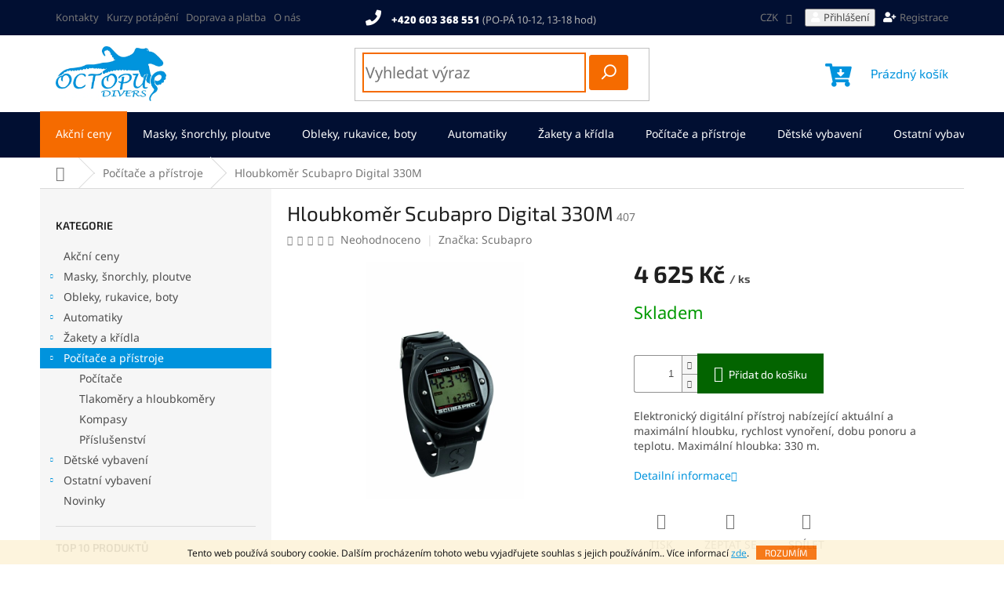

--- FILE ---
content_type: text/html; charset=utf-8
request_url: https://www.potapenieshop.cz/digital-330m/
body_size: 28006
content:
<!doctype html><html lang="cs" dir="ltr" class="header-background-light external-fonts-loaded"><head><meta charset="utf-8" /><meta name="viewport" content="width=device-width,initial-scale=1" /><title>Hloubkoměr Scubapro Digital 330M - Octopus divers - Potápěčské potřeby</title><link rel="preconnect" href="https://cdn.myshoptet.com" /><link rel="dns-prefetch" href="https://cdn.myshoptet.com" /><link rel="preload" href="https://cdn.myshoptet.com/prj/dist/master/cms/libs/jquery/jquery-1.11.3.min.js" as="script" /><link href="https://cdn.myshoptet.com/prj/dist/master/cms/templates/frontend_templates/shared/css/font-face/noto-sans.css" rel="stylesheet"><link href="https://cdn.myshoptet.com/prj/dist/master/cms/templates/frontend_templates/shared/css/font-face/exo-2.css" rel="stylesheet"><link href="https://cdn.myshoptet.com/prj/dist/master/shop/dist/font-shoptet-11.css.62c94c7785ff2cea73b2.css" rel="stylesheet"><script>
dataLayer = [];
dataLayer.push({'shoptet' : {
    "pageId": 766,
    "pageType": "productDetail",
    "currency": "CZK",
    "currencyInfo": {
        "decimalSeparator": ",",
        "exchangeRate": 1,
        "priceDecimalPlaces": 0,
        "symbol": "K\u010d",
        "symbolLeft": 0,
        "thousandSeparator": " "
    },
    "language": "cs",
    "projectId": 359450,
    "product": {
        "id": 904,
        "guid": "43ee06e4-b6ef-11ea-9cff-0cc47a6c9c84",
        "hasVariants": false,
        "codes": [
            {
                "code": 407
            }
        ],
        "code": "407",
        "name": "Hloubkom\u011br Scubapro Digital 330M",
        "appendix": "",
        "weight": 0,
        "manufacturer": "Scubapro",
        "manufacturerGuid": "1EF5333710F56D8293BBDA0BA3DED3EE",
        "currentCategory": "Po\u010d\u00edta\u010de a p\u0159\u00edstroje",
        "currentCategoryGuid": "49f86615-951f-11ea-a6c2-b8ca3a6063f8",
        "defaultCategory": "Po\u010d\u00edta\u010de a p\u0159\u00edstroje",
        "defaultCategoryGuid": "49f86615-951f-11ea-a6c2-b8ca3a6063f8",
        "currency": "CZK",
        "priceWithVat": 4625
    },
    "cartInfo": {
        "id": null,
        "freeShipping": false,
        "freeShippingFrom": 1500,
        "leftToFreeGift": {
            "formattedPrice": "0 K\u010d",
            "priceLeft": 0
        },
        "freeGift": false,
        "leftToFreeShipping": {
            "priceLeft": 1500,
            "dependOnRegion": 0,
            "formattedPrice": "1 500 K\u010d"
        },
        "discountCoupon": [],
        "getNoBillingShippingPrice": {
            "withoutVat": 0,
            "vat": 0,
            "withVat": 0
        },
        "cartItems": [],
        "taxMode": "ORDINARY"
    },
    "cart": [],
    "customer": {
        "priceRatio": 1,
        "priceListId": 1,
        "groupId": null,
        "registered": false,
        "mainAccount": false
    }
}});
</script>
<meta property="og:type" content="website"><meta property="og:site_name" content="potapenieshop.cz"><meta property="og:url" content="https://www.potapenieshop.cz/digital-330m/"><meta property="og:title" content="Hloubkoměr Scubapro Digital 330M - Octopus divers - Potápěčské potřeby"><meta name="author" content="Octopus divers - Potápěčské potřeby"><meta name="web_author" content="Shoptet.cz"><meta name="dcterms.rightsHolder" content="www.potapenieshop.cz"><meta name="robots" content="index,follow"><meta property="og:image" content="https://cdn.myshoptet.com/usr/www.potapenieshop.cz/user/shop/big/904_digital-330.jpg?5ef4b37c"><meta property="og:description" content="Hloubkoměr Scubapro Digital 330M. Elektronický digitální přístroj nabízející aktuální a maximální hloubku, rychlost vynoření, dobu ponoru a teplotu. Maximální hloubka: 330 m."><meta name="description" content="Hloubkoměr Scubapro Digital 330M. Elektronický digitální přístroj nabízející aktuální a maximální hloubku, rychlost vynoření, dobu ponoru a teplotu. Maximální hloubka: 330 m."><meta property="product:price:amount" content="4625"><meta property="product:price:currency" content="CZK"><style>:root {--color-primary: #0093DD;--color-primary-h: 200;--color-primary-s: 100%;--color-primary-l: 43%;--color-primary-hover: #F56b00;--color-primary-hover-h: 26;--color-primary-hover-s: 100%;--color-primary-hover-l: 48%;--color-secondary: #036400;--color-secondary-h: 118;--color-secondary-s: 100%;--color-secondary-l: 20%;--color-secondary-hover: #F56b00;--color-secondary-hover-h: 26;--color-secondary-hover-s: 100%;--color-secondary-hover-l: 48%;--color-tertiary: #F56b00;--color-tertiary-h: 26;--color-tertiary-s: 100%;--color-tertiary-l: 48%;--color-tertiary-hover: #F56b00;--color-tertiary-hover-h: 26;--color-tertiary-hover-s: 100%;--color-tertiary-hover-l: 48%;--color-header-background: #ffffff;--template-font: "Noto Sans";--template-headings-font: "Exo 2";--header-background-url: none;--cookies-notice-background: #1A1937;--cookies-notice-color: #F8FAFB;--cookies-notice-button-hover: #f5f5f5;--cookies-notice-link-hover: #27263f;--templates-update-management-preview-mode-content: "Náhled aktualizací šablony je aktivní pro váš prohlížeč."}</style>
    
    <link href="https://cdn.myshoptet.com/prj/dist/master/shop/dist/main-11.less.e897dbf3c40928fedadc.css" rel="stylesheet" />
        
    <script>var shoptet = shoptet || {};</script>
    <script src="https://cdn.myshoptet.com/prj/dist/master/shop/dist/main-3g-header.js.05f199e7fd2450312de2.js"></script>
<!-- User include --><!-- api 473(125) html code header -->

                <style>
                    #order-billing-methods .radio-wrapper[data-guid="fcba6466-6622-11f0-aefd-8a0971c006b6"]:not(.cgapplepay), #order-billing-methods .radio-wrapper[data-guid="fcc717b4-6622-11f0-aefd-8a0971c006b6"]:not(.cggooglepay) {
                        display: none;
                    }
                </style>
                <script type="text/javascript">
                    document.addEventListener('DOMContentLoaded', function() {
                        if (getShoptetDataLayer('pageType') === 'billingAndShipping') {
                            
                try {
                    if (window.ApplePaySession && window.ApplePaySession.canMakePayments()) {
                        
                        if (document.querySelector('#order-billing-methods .radio-wrapper[data-guid="fcba6466-6622-11f0-aefd-8a0971c006b6"]')) {
                            document.querySelector('#order-billing-methods .radio-wrapper[data-guid="fcba6466-6622-11f0-aefd-8a0971c006b6"]').classList.add('cgapplepay');
                        }
                        
                    }
                } catch (err) {} 
            
                            
                const cgBaseCardPaymentMethod = {
                        type: 'CARD',
                        parameters: {
                            allowedAuthMethods: ["PAN_ONLY", "CRYPTOGRAM_3DS"],
                            allowedCardNetworks: [/*"AMEX", "DISCOVER", "INTERAC", "JCB",*/ "MASTERCARD", "VISA"]
                        }
                };
                
                function cgLoadScript(src, callback)
                {
                    var s,
                        r,
                        t;
                    r = false;
                    s = document.createElement('script');
                    s.type = 'text/javascript';
                    s.src = src;
                    s.onload = s.onreadystatechange = function() {
                        if ( !r && (!this.readyState || this.readyState == 'complete') )
                        {
                            r = true;
                            callback();
                        }
                    };
                    t = document.getElementsByTagName('script')[0];
                    t.parentNode.insertBefore(s, t);
                } 
                
                function cgGetGoogleIsReadyToPayRequest() {
                    return Object.assign(
                        {},
                        {
                            apiVersion: 2,
                            apiVersionMinor: 0
                        },
                        {
                            allowedPaymentMethods: [cgBaseCardPaymentMethod]
                        }
                    );
                }

                function onCgGooglePayLoaded() {
                    let paymentsClient = new google.payments.api.PaymentsClient({environment: 'PRODUCTION'});
                    paymentsClient.isReadyToPay(cgGetGoogleIsReadyToPayRequest()).then(function(response) {
                        if (response.result) {
                            
                        if (document.querySelector('#order-billing-methods .radio-wrapper[data-guid="fcc717b4-6622-11f0-aefd-8a0971c006b6"]')) {
                            document.querySelector('#order-billing-methods .radio-wrapper[data-guid="fcc717b4-6622-11f0-aefd-8a0971c006b6"]').classList.add('cggooglepay');
                        }
                        	 	 	 	 	 
                        }
                    })
                    .catch(function(err) {});
                }
                
                cgLoadScript('https://pay.google.com/gp/p/js/pay.js', onCgGooglePayLoaded);
            
                        }
                    });
                </script> 
                
<!-- service 565(213) html code header -->
<!--
<link rel="stylesheet" type="text/css" href="https://app.visual.ws/gpwebpay_shoptet/shoptet.css">
<script async defer type="text/javascript" src="https://app.visual.ws/gpwebpay_shoptet/shoptet.js"></script>
-->
<!-- project html code header -->
<!-- To the top HTML -->
<a id="scroll-top" class="scroll-top-off" title="Nahoru" onclick="toTheTop()"><span class="fa-chevron-up"></span></a>

<!-- Font Awesome -->
<link rel="stylesheet" href="https://use.fontawesome.com/releases/v5.10.2/css/all.css">

<style type="text/css">
  /* Header line */
  .top-navigation-bar {background-color: #010f32; border: none;}
  .top-navigation-menu {background-color: transparent; order: -1; text-align: left !important;}
  .top-navigation-menu-trigger:hover:before, .top-navigation-bar-menu-helper li a:hover {color: #F56b00;}
  .top-navigation-bar-menu-helper li a:before, .dropdown-menu li a:before {background-color: #F56b00 !important;}
  .top-navigation-bar-menu li {padding: 4px 0;}
  .top-navigation-bar-menu li a {padding: 0 10px 0 0; text-transform: none;}
  .top-navigation-bar-menu li:before {content: "";}
  .top-navigation-bar a:hover, .top-navigation-bar .dropdown button:hover {color: #F56b00;}
  .top-navigation-contacts {background-color: transparent; text-align: center !important;}
  .top-navigation-contacts .project-email {display: none;}
  .top-navigation-contacts .project-phone {color: #ffffff;}
  .top-navigation-contacts .project-phone span {font-weight: 900;}
  .top-navigation-contacts .project-phone:hover:after {color: #b2b2b2;}
  .top-navigation-contacts .project-phone:before {color: #ffffff; font-family: "Font Awesome 5 Free" !important; content: "\f095" !important; font-weight: 900 !important;}
  .top-navigation-menu, .top-navigation-tools {flex-basis: 27% !important;}
  .top-navigation-tools .top-nav-button-login:before, .top-navigation-tools .top-nav-button-regist:before, .responsive-tools>a[data-target="login"]:before, .responsive-tools .mobile-regist:before {color: #ffffff; font-family: "Font Awesome 5 Free" !important; content: "\f007"; font-weight: 900 !important; padding-right: 5px;}
  .top-navigation-tools .top-nav-button-regist:before {content: "\f234"; padding-left: 10px;}
  .responsive-tools>a[data-target="login"]:before {content: "\f007" !important;}
  .responsive-tools .mobile-regist:before {content: "\f234" !important;}
  .responsive-tools>a[data-target="search"]:before {color: #ffffff; font-weight: 900;}
  @media screen and (min-width: 768px) {
    .top-navigation-bar {padding: 10px 0;}
    .top-navigation-bar .container > div:last-child {flex-basis: 30% !important;}
    .top-navigation-contacts .project-phone:after {content: " (PO-PÁ 10-12, 13-18 hod)"; color: #b2b2b2;}
  }
  @media screen and (max-width: 767px) {
    .top-navigation-bar .dropdown {left: 140px; top: 21px;}
    .top-navigation-bar .dropdown button {color: #ffffff;}
    #header .cart-count {top: -46px;}
    .popup-widget.login-widget {top: 64px;}
  }
  @media screen and (min-width: 992px) {
    .popup-widget.login-widget:before {right: 122px;}
  }
  
  /* Header */
  #header .site-name a img {max-height: 70px;}
  @media screen and (min-width: 768px) {
    #header {border-bottom: 58px solid #010f32; height: 156px;}
    .ordering-process #header {border-bottom-width: 58px;}
    .header-top {padding-top: 14px;}
  }
  @media screen and (max-width: 767px) {
    .header-top {padding-top: 20px;}
  }
  .header-top .btn.cart-count:before {font-family: "Font Awesome 5 Free" !important; content: "\f218"; font-weight: 900 !important;}
  .search .form-control {height: 45px; font-size: 20px;}
  input[type="search"].form-control {border: solid 2px #f56b00;}
  #formSearchForm .btn.btn-default, #formSearchForm .btn.btn-default:hover {height: 45px; font-size: 0; border-color: #f56b00; background-color: #f56b00;}
  #formSearchForm button {padding-top: 9px; border-radius: 3px;}
  #formSearchForm button:before {content: "\e920"; font-family: "shoptet"; font-size: 18px; font-weight: 900;}
  .navigation-buttons>a[data-target="cart"] i {background-color: #f56b00; left: 26px; top: -7px;}

  /* Menu */
  @media screen and (min-width: 768px) {
    #navigation {margin-top: -1px;}
    .admin-logged #navigation {margin-top: 0px;}
    #navigation, .navigation-in, .navigation-in>ul>li, .navigation-in>ul>li>a {height: 59px;}
    .admin-logged #navigation, .admin-logged .navigation-in, .admin-logged .navigation-in>ul>li, .admin-logged .navigation-in>ul>li>a {height: 58px;}
    .navigation-in {background-color: transparent;}
    .navigation-in>ul>li {border: none;}
    .navigation-in>ul>li>a {padding-top: 22px;}
    .navigation-in>ul>li.menu-item-853, .navigation-in>ul>li.menu-item-856 {background-color: #f56b00;}
    .navigation-in ul.menu-level-2 {border-color: #f56b00;}
    .menu-helper {top: 110px;}
    .menu-helper:after {background-color: transparent; line-height: 59px;}
    .navigation-in>ul>li>a:hover, .navigation-in>ul>li.exp>a {background-color: transparent; color: #f56b00;}
    .menu-helper>ul>li a:hover, .navigation-in ul.menu-level-2 a:hover {color: #f56b00;}
    .navigation-in>ul>li.menu-item-853>a:hover, .navigation-in>ul>li.menu-item-856>a:hover {color: #ffffff;}
    .menu-helper>span {display: block; font-size: 10px; background-color: transparent;}
  }

  /* Hover list of products */
  .products-block.products>div {border: none !important;}
  .products-block .p {position: relative; border: 1px solid #dadada; padding: 15px; background: white;}
  .products-block .product {transition: transform .2s, box-shadow .2s;}
  /*.products-block .product:hover {transform: scale(1.02);}*/
  .products-block .product:hover .p {border: 1px solid white; box-shadow: 0px 0px 10px rgba(0,0,0,0.3);}
  .products-block .p-code {right: 10px !important; top: 10px !important;}

  /* Flag discount */
  .flag.flag-discount {background-color: #f56b00;}
</style>

<!-- Ext CSS -->
<link rel="stylesheet" href="/user/documents/usrext.css?ver=17">

<!-- /User include --><link rel="shortcut icon" href="/favicon.ico" type="image/x-icon" /><link rel="canonical" href="https://www.potapenieshop.cz/digital-330m/" /><style>/* custom background */@media (min-width: 992px) {body {background-color: #ffffff ;background-position: top center;background-repeat: no-repeat;background-attachment: fixed;}}</style>    <!-- Global site tag (gtag.js) - Google Analytics -->
    <script async src="https://www.googletagmanager.com/gtag/js?id=UA-175634400-1"></script>
    <script>
        
        window.dataLayer = window.dataLayer || [];
        function gtag(){dataLayer.push(arguments);}
        

        
        gtag('js', new Date());

                gtag('config', 'UA-175634400-1', { 'groups': "UA" });
        
        
        
        
        
        
        
        
                gtag('set', 'currency', 'CZK');

        gtag('event', 'view_item', {
            "send_to": "UA",
            "items": [
                {
                    "id": "407",
                    "name": "Hloubkom\u011br Scubapro Digital 330M",
                    "category": "Po\u010d\u00edta\u010de a p\u0159\u00edstroje",
                                        "brand": "Scubapro",
                                                            "price": 3822
                }
            ]
        });
        
        
        
        
        
        
        
        
        
        
        
        
        document.addEventListener('DOMContentLoaded', function() {
            if (typeof shoptet.tracking !== 'undefined') {
                for (var id in shoptet.tracking.bannersList) {
                    gtag('event', 'view_promotion', {
                        "send_to": "UA",
                        "promotions": [
                            {
                                "id": shoptet.tracking.bannersList[id].id,
                                "name": shoptet.tracking.bannersList[id].name,
                                "position": shoptet.tracking.bannersList[id].position
                            }
                        ]
                    });
                }
            }

            shoptet.consent.onAccept(function(agreements) {
                if (agreements.length !== 0) {
                    console.debug('gtag consent accept');
                    var gtagConsentPayload =  {
                        'ad_storage': agreements.includes(shoptet.config.cookiesConsentOptPersonalisation)
                            ? 'granted' : 'denied',
                        'analytics_storage': agreements.includes(shoptet.config.cookiesConsentOptAnalytics)
                            ? 'granted' : 'denied',
                                                                                                'ad_user_data': agreements.includes(shoptet.config.cookiesConsentOptPersonalisation)
                            ? 'granted' : 'denied',
                        'ad_personalization': agreements.includes(shoptet.config.cookiesConsentOptPersonalisation)
                            ? 'granted' : 'denied',
                        };
                    console.debug('update consent data', gtagConsentPayload);
                    gtag('consent', 'update', gtagConsentPayload);
                    dataLayer.push(
                        { 'event': 'update_consent' }
                    );
                }
            });
        });
    </script>
</head><body class="desktop id-766 in-potapecske-pristroje template-11 type-product type-detail multiple-columns-body columns-3 ums_forms_redesign--off ums_a11y_category_page--on ums_discussion_rating_forms--off ums_flags_display_unification--on ums_a11y_login--on mobile-header-version-0"><noscript>
    <style>
        #header {
            padding-top: 0;
            position: relative !important;
            top: 0;
        }
        .header-navigation {
            position: relative !important;
        }
        .overall-wrapper {
            margin: 0 !important;
        }
        body:not(.ready) {
            visibility: visible !important;
        }
    </style>
    <div class="no-javascript">
        <div class="no-javascript__title">Musíte změnit nastavení vašeho prohlížeče</div>
        <div class="no-javascript__text">Podívejte se na: <a href="https://www.google.com/support/bin/answer.py?answer=23852">Jak povolit JavaScript ve vašem prohlížeči</a>.</div>
        <div class="no-javascript__text">Pokud používáte software na blokování reklam, může být nutné povolit JavaScript z této stránky.</div>
        <div class="no-javascript__text">Děkujeme.</div>
    </div>
</noscript>

        <div id="fb-root"></div>
        <script>
            window.fbAsyncInit = function() {
                FB.init({
//                    appId            : 'your-app-id',
                    autoLogAppEvents : true,
                    xfbml            : true,
                    version          : 'v19.0'
                });
            };
        </script>
        <script async defer crossorigin="anonymous" src="https://connect.facebook.net/cs_CZ/sdk.js"></script>    <div class="cookie-ag-wrap">
        <div class="site-msg cookies" data-testid="cookiePopup" data-nosnippet>
            <form action="">
                Tento web používá soubory cookie. Dalším procházením tohoto webu vyjadřujete souhlas s jejich používáním.. Více informací <a href="https://359450.myshoptet.com/podminky-ochrany-osobnich-udaju/" target="\">zde</a>.
                <button type="submit" class="btn btn-xs btn-default CookiesOK" data-cookie-notice-ttl="9999" data-testid="buttonCookieSubmit">Rozumím</button>
            </form>
        </div>
            </div>
<a href="#content" class="skip-link sr-only">Přejít na obsah</a><div class="overall-wrapper"><div class="user-action"><div class="container">
    <div class="user-action-in">
                    <div id="login" class="user-action-login popup-widget login-widget" role="dialog" aria-labelledby="loginHeading">
        <div class="popup-widget-inner">
                            <h2 id="loginHeading">Přihlášení k vašemu účtu</h2><div id="customerLogin"><form action="/action/Customer/Login/" method="post" id="formLoginIncluded" class="csrf-enabled formLogin" data-testid="formLogin"><input type="hidden" name="referer" value="" /><div class="form-group"><div class="input-wrapper email js-validated-element-wrapper no-label"><input type="email" name="email" class="form-control" autofocus placeholder="E-mailová adresa (např. jan@novak.cz)" data-testid="inputEmail" autocomplete="email" required /></div></div><div class="form-group"><div class="input-wrapper password js-validated-element-wrapper no-label"><input type="password" name="password" class="form-control" placeholder="Heslo" data-testid="inputPassword" autocomplete="current-password" required /><span class="no-display">Nemůžete vyplnit toto pole</span><input type="text" name="surname" value="" class="no-display" /></div></div><div class="form-group"><div class="login-wrapper"><button type="submit" class="btn btn-secondary btn-text btn-login" data-testid="buttonSubmit">Přihlásit se</button><div class="password-helper"><a href="/registrace/" data-testid="signup" rel="nofollow">Nová registrace</a><a href="/klient/zapomenute-heslo/" rel="nofollow">Zapomenuté heslo</a></div></div></div></form>
</div>                    </div>
    </div>

                            <div id="cart-widget" class="user-action-cart popup-widget cart-widget loader-wrapper" data-testid="popupCartWidget" role="dialog" aria-hidden="true">
    <div class="popup-widget-inner cart-widget-inner place-cart-here">
        <div class="loader-overlay">
            <div class="loader"></div>
        </div>
    </div>

    <div class="cart-widget-button">
        <a href="/kosik/" class="btn btn-conversion" id="continue-order-button" rel="nofollow" data-testid="buttonNextStep">Pokračovat do košíku</a>
    </div>
</div>
            </div>
</div>
</div><div class="top-navigation-bar" data-testid="topNavigationBar">

    <div class="container">

        <div class="top-navigation-contacts">
            <strong>Zákaznická podpora:</strong><a href="tel:+420603368551" class="project-phone" aria-label="Zavolat na +420603368551" data-testid="contactboxPhone"><span>+420 603 368 551</span></a><a href="mailto:info@potapenieshop.cz" class="project-email" data-testid="contactboxEmail"><span>info@potapenieshop.cz</span></a>        </div>

                            <div class="top-navigation-menu">
                <div class="top-navigation-menu-trigger"></div>
                <ul class="top-navigation-bar-menu">
                                            <li class="top-navigation-menu-item-29">
                            <a href="/kontakty/">Kontakty</a>
                        </li>
                                            <li class="top-navigation-menu-item-892">
                            <a href="/kurzy-potapeni/">Kurzy potápění</a>
                        </li>
                                            <li class="top-navigation-menu-item-889">
                            <a href="/doprava-a-platba/">Doprava a platba</a>
                        </li>
                                            <li class="top-navigation-menu-item-904">
                            <a href="/o-nas/">O nás</a>
                        </li>
                                    </ul>
                <ul class="top-navigation-bar-menu-helper"></ul>
            </div>
        
        <div class="top-navigation-tools">
            <div class="responsive-tools">
                <a href="#" class="toggle-window" data-target="search" aria-label="Hledat" data-testid="linkSearchIcon"></a>
                                                            <a href="#" class="toggle-window" data-target="login"></a>
                                                    <a href="#" class="toggle-window" data-target="navigation" aria-label="Menu" data-testid="hamburgerMenu"></a>
            </div>
                <div class="dropdown">
        <span>Ceny v:</span>
        <button id="topNavigationDropdown" type="button" data-toggle="dropdown" aria-haspopup="true" aria-expanded="false">
            CZK
            <span class="caret"></span>
        </button>
        <ul class="dropdown-menu" aria-labelledby="topNavigationDropdown"><li><a href="/action/Currency/changeCurrency/?currencyCode=CZK" rel="nofollow">CZK</a></li><li><a href="/action/Currency/changeCurrency/?currencyCode=EUR" rel="nofollow">EUR</a></li></ul>
    </div>
            <button class="top-nav-button top-nav-button-login toggle-window" type="button" data-target="login" aria-haspopup="dialog" aria-controls="login" aria-expanded="false" data-testid="signin"><span>Přihlášení</span></button>        </div>

    </div>

</div>
<header id="header"><div class="container navigation-wrapper">
    <div class="header-top">
        <div class="site-name-wrapper">
            <div class="site-name"><a href="/" data-testid="linkWebsiteLogo"><img src="https://cdn.myshoptet.com/usr/www.potapenieshop.cz/user/logos/octopusdivers-logo.png" alt="Octopus divers - Potápěčské potřeby" fetchpriority="low" /></a></div>        </div>
        <div class="search" itemscope itemtype="https://schema.org/WebSite">
            <meta itemprop="headline" content="Počítače a přístroje"/><meta itemprop="url" content="https://www.potapenieshop.cz"/><meta itemprop="text" content="Hloubkoměr Scubapro Digital 330M. Elektronický digitální přístroj nabízející aktuální a maximální hloubku, rychlost vynoření, dobu ponoru a teplotu. Maximální hloubka: 330 m."/>            <form action="/action/ProductSearch/prepareString/" method="post"
    id="formSearchForm" class="search-form compact-form js-search-main"
    itemprop="potentialAction" itemscope itemtype="https://schema.org/SearchAction" data-testid="searchForm">
    <fieldset>
        <meta itemprop="target"
            content="https://www.potapenieshop.cz/vyhledavani/?string={string}"/>
        <input type="hidden" name="language" value="cs"/>
        
            
<input
    type="search"
    name="string"
        class="query-input form-control search-input js-search-input"
    placeholder="Napište, co hledáte"
    autocomplete="off"
    required
    itemprop="query-input"
    aria-label="Vyhledávání"
    data-testid="searchInput"
>
            <button type="submit" class="btn btn-default" data-testid="searchBtn">Hledat</button>
        
    </fieldset>
</form>
        </div>
        <div class="navigation-buttons">
                
    <a href="/kosik/" class="btn btn-icon toggle-window cart-count" data-target="cart" data-hover="true" data-redirect="true" data-testid="headerCart" rel="nofollow" aria-haspopup="dialog" aria-expanded="false" aria-controls="cart-widget">
        
                <span class="sr-only">Nákupní košík</span>
        
            <span class="cart-price visible-lg-inline-block" data-testid="headerCartPrice">
                                    Prázdný košík                            </span>
        
    
            </a>
        </div>
    </div>
    <nav id="navigation" aria-label="Hlavní menu" data-collapsible="true"><div class="navigation-in menu"><ul class="menu-level-1" role="menubar" data-testid="headerMenuItems"><li class="menu-item-853" role="none"><a href="/akcni-ceny/" data-testid="headerMenuItem" role="menuitem" aria-expanded="false"><b>Akční ceny</b></a></li>
<li class="menu-item-697 ext" role="none"><a href="/masky--snorchly--ploutve-2/" data-testid="headerMenuItem" role="menuitem" aria-haspopup="true" aria-expanded="false"><b>Masky, šnorchly, ploutve</b><span class="submenu-arrow"></span></a><ul class="menu-level-2" aria-label="Masky, šnorchly, ploutve" tabindex="-1" role="menu"><li class="menu-item-883" role="none"><a href="/massky/" class="menu-image" data-testid="headerMenuItem" tabindex="-1" aria-hidden="true"><img src="data:image/svg+xml,%3Csvg%20width%3D%22140%22%20height%3D%22100%22%20xmlns%3D%22http%3A%2F%2Fwww.w3.org%2F2000%2Fsvg%22%3E%3C%2Fsvg%3E" alt="" aria-hidden="true" width="140" height="100"  data-src="https://cdn.myshoptet.com/usr/www.potapenieshop.cz/user/categories/thumb/crystalvu_orange-1.jpg" fetchpriority="low" /></a><div><a href="/massky/" data-testid="headerMenuItem" role="menuitem"><span>Masky</span></a>
                        </div></li><li class="menu-item-951" role="none"><a href="/plavecke-bryle/" class="menu-image" data-testid="headerMenuItem" tabindex="-1" aria-hidden="true"><img src="data:image/svg+xml,%3Csvg%20width%3D%22140%22%20height%3D%22100%22%20xmlns%3D%22http%3A%2F%2Fwww.w3.org%2F2000%2Fsvg%22%3E%3C%2Fsvg%3E" alt="" aria-hidden="true" width="140" height="100"  data-src="https://cdn.myshoptet.com/usr/www.potapenieshop.cz/user/categories/thumb/skylight_blue.jpg" fetchpriority="low" /></a><div><a href="/plavecke-bryle/" data-testid="headerMenuItem" role="menuitem"><span>Plavecké brýle</span></a>
                        </div></li><li class="menu-item-703" role="none"><a href="/snorchly/" class="menu-image" data-testid="headerMenuItem" tabindex="-1" aria-hidden="true"><img src="data:image/svg+xml,%3Csvg%20width%3D%22140%22%20height%3D%22100%22%20xmlns%3D%22http%3A%2F%2Fwww.w3.org%2F2000%2Fsvg%22%3E%3C%2Fsvg%3E" alt="" aria-hidden="true" width="140" height="100"  data-src="https://cdn.myshoptet.com/usr/www.potapenieshop.cz/user/categories/thumb/spectra_snorkel.jpg" fetchpriority="low" /></a><div><a href="/snorchly/" data-testid="headerMenuItem" role="menuitem"><span>Šnorchly</span></a>
                        </div></li><li class="menu-item-706" role="none"><a href="/ploutve/" class="menu-image" data-testid="headerMenuItem" tabindex="-1" aria-hidden="true"><img src="data:image/svg+xml,%3Csvg%20width%3D%22140%22%20height%3D%22100%22%20xmlns%3D%22http%3A%2F%2Fwww.w3.org%2F2000%2Fsvg%22%3E%3C%2Fsvg%3E" alt="" aria-hidden="true" width="140" height="100"  data-src="https://cdn.myshoptet.com/usr/www.potapenieshop.cz/user/categories/thumb/seawing-nova-yellow.jpg" fetchpriority="low" /></a><div><a href="/ploutve/" data-testid="headerMenuItem" role="menuitem"><span>Ploutve</span></a>
                        </div></li><li class="menu-item-868" role="none"><a href="/doplnky-a-nahradni-dily/" class="menu-image" data-testid="headerMenuItem" tabindex="-1" aria-hidden="true"><img src="data:image/svg+xml,%3Csvg%20width%3D%22140%22%20height%3D%22100%22%20xmlns%3D%22http%3A%2F%2Fwww.w3.org%2F2000%2Fsvg%22%3E%3C%2Fsvg%3E" alt="" aria-hidden="true" width="140" height="100"  data-src="https://cdn.myshoptet.com/usr/www.potapenieshop.cz/user/categories/thumb/maskstrap-yellow.jpg" fetchpriority="low" /></a><div><a href="/doplnky-a-nahradni-dily/" data-testid="headerMenuItem" role="menuitem"><span>Doplňky a náhradní díly</span></a>
                        </div></li></ul></li>
<li class="menu-item-709 ext" role="none"><a href="/potapecske-obleky/" data-testid="headerMenuItem" role="menuitem" aria-haspopup="true" aria-expanded="false"><b>Obleky, rukavice, boty</b><span class="submenu-arrow"></span></a><ul class="menu-level-2" aria-label="Obleky, rukavice, boty" tabindex="-1" role="menu"><li class="menu-item-712" role="none"><a href="/neoprenove-obleky/" class="menu-image" data-testid="headerMenuItem" tabindex="-1" aria-hidden="true"><img src="data:image/svg+xml,%3Csvg%20width%3D%22140%22%20height%3D%22100%22%20xmlns%3D%22http%3A%2F%2Fwww.w3.org%2F2000%2Fsvg%22%3E%3C%2Fsvg%3E" alt="" aria-hidden="true" width="140" height="100"  data-src="https://cdn.myshoptet.com/usr/www.potapenieshop.cz/user/categories/thumb/evrflx_3_2_bz_f.jpg" fetchpriority="low" /></a><div><a href="/neoprenove-obleky/" data-testid="headerMenuItem" role="menuitem"><span>Neoprénové obleky</span></a>
                        </div></li><li class="menu-item-715" role="none"><a href="/suche-obleky/" class="menu-image" data-testid="headerMenuItem" tabindex="-1" aria-hidden="true"><img src="data:image/svg+xml,%3Csvg%20width%3D%22140%22%20height%3D%22100%22%20xmlns%3D%22http%3A%2F%2Fwww.w3.org%2F2000%2Fsvg%22%3E%3C%2Fsvg%3E" alt="" aria-hidden="true" width="140" height="100"  data-src="https://cdn.myshoptet.com/usr/www.potapenieshop.cz/user/categories/thumb/definition_dry_suit.jpg" fetchpriority="low" /></a><div><a href="/suche-obleky/" data-testid="headerMenuItem" role="menuitem"><span>Suché obleky a podobleky</span></a>
                        </div></li><li class="menu-item-928" role="none"><a href="/lykrove-obleky/" class="menu-image" data-testid="headerMenuItem" tabindex="-1" aria-hidden="true"><img src="data:image/svg+xml,%3Csvg%20width%3D%22140%22%20height%3D%22100%22%20xmlns%3D%22http%3A%2F%2Fwww.w3.org%2F2000%2Fsvg%22%3E%3C%2Fsvg%3E" alt="" aria-hidden="true" width="140" height="100"  data-src="https://cdn.myshoptet.com/usr/www.potapenieshop.cz/user/categories/thumb/flamigo.jpg" fetchpriority="low" /></a><div><a href="/lykrove-obleky/" data-testid="headerMenuItem" role="menuitem"><span>Lykrové obleky</span></a>
                        </div></li><li class="menu-item-718" role="none"><a href="/neoprenove-kukly/" class="menu-image" data-testid="headerMenuItem" tabindex="-1" aria-hidden="true"><img src="data:image/svg+xml,%3Csvg%20width%3D%22140%22%20height%3D%22100%22%20xmlns%3D%22http%3A%2F%2Fwww.w3.org%2F2000%2Fsvg%22%3E%3C%2Fsvg%3E" alt="" aria-hidden="true" width="140" height="100"  data-src="https://cdn.myshoptet.com/usr/www.potapenieshop.cz/user/categories/thumb/everflex-no-bib.jpg" fetchpriority="low" /></a><div><a href="/neoprenove-kukly/" data-testid="headerMenuItem" role="menuitem"><span>Neoprénové kukly</span></a>
                        </div></li><li class="menu-item-721" role="none"><a href="/neoprenove-boty/" class="menu-image" data-testid="headerMenuItem" tabindex="-1" aria-hidden="true"><img src="data:image/svg+xml,%3Csvg%20width%3D%22140%22%20height%3D%22100%22%20xmlns%3D%22http%3A%2F%2Fwww.w3.org%2F2000%2Fsvg%22%3E%3C%2Fsvg%3E" alt="" aria-hidden="true" width="140" height="100"  data-src="https://cdn.myshoptet.com/usr/www.potapenieshop.cz/user/categories/thumb/nozip.jpg" fetchpriority="low" /></a><div><a href="/neoprenove-boty/" data-testid="headerMenuItem" role="menuitem"><span>Neoprénové boty</span></a>
                        </div></li><li class="menu-item-724" role="none"><a href="/neoprenove-rukavice/" class="menu-image" data-testid="headerMenuItem" tabindex="-1" aria-hidden="true"><img src="data:image/svg+xml,%3Csvg%20width%3D%22140%22%20height%3D%22100%22%20xmlns%3D%22http%3A%2F%2Fwww.w3.org%2F2000%2Fsvg%22%3E%3C%2Fsvg%3E" alt="" aria-hidden="true" width="140" height="100"  data-src="https://cdn.myshoptet.com/usr/www.potapenieshop.cz/user/categories/thumb/everflex_gloves_5.jpg" fetchpriority="low" /></a><div><a href="/neoprenove-rukavice/" data-testid="headerMenuItem" role="menuitem"><span>Neoprénové rukavice</span></a>
                        </div></li><li class="menu-item-727" role="none"><a href="/prislusenstvi-k-oblekum/" class="menu-image" data-testid="headerMenuItem" tabindex="-1" aria-hidden="true"><img src="data:image/svg+xml,%3Csvg%20width%3D%22140%22%20height%3D%22100%22%20xmlns%3D%22http%3A%2F%2Fwww.w3.org%2F2000%2Fsvg%22%3E%3C%2Fsvg%3E" alt="" aria-hidden="true" width="140" height="100"  data-src="https://cdn.myshoptet.com/usr/www.potapenieshop.cz/user/categories/thumb/k__andy.jpg" fetchpriority="low" /></a><div><a href="/prislusenstvi-k-oblekum/" data-testid="headerMenuItem" role="menuitem"><span>Příslušenství k oblekům</span></a>
                        </div></li></ul></li>
<li class="menu-item-730 ext" role="none"><a href="/automatiky/" data-testid="headerMenuItem" role="menuitem" aria-haspopup="true" aria-expanded="false"><b>Automatiky</b><span class="submenu-arrow"></span></a><ul class="menu-level-2" aria-label="Automatiky" tabindex="-1" role="menu"><li class="menu-item-733" role="none"><a href="/kompletni-automatiky/" class="menu-image" data-testid="headerMenuItem" tabindex="-1" aria-hidden="true"><img src="data:image/svg+xml,%3Csvg%20width%3D%22140%22%20height%3D%22100%22%20xmlns%3D%22http%3A%2F%2Fwww.w3.org%2F2000%2Fsvg%22%3E%3C%2Fsvg%3E" alt="" aria-hidden="true" width="140" height="100"  data-src="https://cdn.myshoptet.com/usr/www.potapenieshop.cz/user/categories/thumb/automatika_set.jpg" fetchpriority="low" /></a><div><a href="/kompletni-automatiky/" data-testid="headerMenuItem" role="menuitem"><span>Kompletní automatiky</span></a>
                        </div></li><li class="menu-item-736" role="none"><a href="/1--stupne/" class="menu-image" data-testid="headerMenuItem" tabindex="-1" aria-hidden="true"><img src="data:image/svg+xml,%3Csvg%20width%3D%22140%22%20height%3D%22100%22%20xmlns%3D%22http%3A%2F%2Fwww.w3.org%2F2000%2Fsvg%22%3E%3C%2Fsvg%3E" alt="" aria-hidden="true" width="140" height="100"  data-src="https://cdn.myshoptet.com/usr/www.potapenieshop.cz/user/categories/thumb/prvn___stupen1.jpg" fetchpriority="low" /></a><div><a href="/1--stupne/" data-testid="headerMenuItem" role="menuitem"><span>1. stupně</span></a>
                        </div></li><li class="menu-item-739" role="none"><a href="/2-stupne/" class="menu-image" data-testid="headerMenuItem" tabindex="-1" aria-hidden="true"><img src="data:image/svg+xml,%3Csvg%20width%3D%22140%22%20height%3D%22100%22%20xmlns%3D%22http%3A%2F%2Fwww.w3.org%2F2000%2Fsvg%22%3E%3C%2Fsvg%3E" alt="" aria-hidden="true" width="140" height="100"  data-src="https://cdn.myshoptet.com/usr/www.potapenieshop.cz/user/categories/thumb/prvn___stupen.jpg" fetchpriority="low" /></a><div><a href="/2-stupne/" data-testid="headerMenuItem" role="menuitem"><span>2.stupně</span></a>
                        </div></li><li class="menu-item-742" role="none"><a href="/oktopusy/" class="menu-image" data-testid="headerMenuItem" tabindex="-1" aria-hidden="true"><img src="data:image/svg+xml,%3Csvg%20width%3D%22140%22%20height%3D%22100%22%20xmlns%3D%22http%3A%2F%2Fwww.w3.org%2F2000%2Fsvg%22%3E%3C%2Fsvg%3E" alt="" aria-hidden="true" width="140" height="100"  data-src="https://cdn.myshoptet.com/usr/www.potapenieshop.cz/user/categories/thumb/octopus_r195.jpg" fetchpriority="low" /></a><div><a href="/oktopusy/" data-testid="headerMenuItem" role="menuitem"><span>Oktopusy</span></a>
                        </div></li><li class="menu-item-745" role="none"><a href="/nitrox/" class="menu-image" data-testid="headerMenuItem" tabindex="-1" aria-hidden="true"><img src="data:image/svg+xml,%3Csvg%20width%3D%22140%22%20height%3D%22100%22%20xmlns%3D%22http%3A%2F%2Fwww.w3.org%2F2000%2Fsvg%22%3E%3C%2Fsvg%3E" alt="" aria-hidden="true" width="140" height="100"  data-src="https://cdn.myshoptet.com/usr/www.potapenieshop.cz/user/categories/thumb/r195_nitrox.jpg" fetchpriority="low" /></a><div><a href="/nitrox/" data-testid="headerMenuItem" role="menuitem"><span>Nitrox</span></a>
                        </div></li><li class="menu-item-748" role="none"><a href="/prislusenstvi-k-automatikam/" class="menu-image" data-testid="headerMenuItem" tabindex="-1" aria-hidden="true"><img src="data:image/svg+xml,%3Csvg%20width%3D%22140%22%20height%3D%22100%22%20xmlns%3D%22http%3A%2F%2Fwww.w3.org%2F2000%2Fsvg%22%3E%3C%2Fsvg%3E" alt="" aria-hidden="true" width="140" height="100"  data-src="https://cdn.myshoptet.com/usr/www.potapenieshop.cz/user/categories/thumb/octopushalter-professional.jpg" fetchpriority="low" /></a><div><a href="/prislusenstvi-k-automatikam/" data-testid="headerMenuItem" role="menuitem"><span>Příslušenství k automatikám</span></a>
                        </div></li></ul></li>
<li class="menu-item-751 ext" role="none"><a href="/kompenzatory-vztlaku/" data-testid="headerMenuItem" role="menuitem" aria-haspopup="true" aria-expanded="false"><b>Žakety a křídla</b><span class="submenu-arrow"></span></a><ul class="menu-level-2" aria-label="Žakety a křídla" tabindex="-1" role="menu"><li class="menu-item-969" role="none"><a href="/polokridla/" class="menu-image" data-testid="headerMenuItem" tabindex="-1" aria-hidden="true"><img src="data:image/svg+xml,%3Csvg%20width%3D%22140%22%20height%3D%22100%22%20xmlns%3D%22http%3A%2F%2Fwww.w3.org%2F2000%2Fsvg%22%3E%3C%2Fsvg%3E" alt="" aria-hidden="true" width="140" height="100"  data-src="https://cdn.myshoptet.com/usr/www.potapenieshop.cz/user/categories/thumb/polokridlo.jpg" fetchpriority="low" /></a><div><a href="/polokridla/" data-testid="headerMenuItem" role="menuitem"><span>Polokřídla</span></a>
                        </div></li><li class="menu-item-754" role="none"><a href="/zakety/" class="menu-image" data-testid="headerMenuItem" tabindex="-1" aria-hidden="true"><img src="data:image/svg+xml,%3Csvg%20width%3D%22140%22%20height%3D%22100%22%20xmlns%3D%22http%3A%2F%2Fwww.w3.org%2F2000%2Fsvg%22%3E%3C%2Fsvg%3E" alt="" aria-hidden="true" width="140" height="100"  data-src="https://cdn.myshoptet.com/usr/www.potapenieshop.cz/user/categories/thumb/hydros_x.jpg" fetchpriority="low" /></a><div><a href="/zakety/" data-testid="headerMenuItem" role="menuitem"><span>Žakety</span></a>
                        </div></li><li class="menu-item-757" role="none"><a href="/kridla/" class="menu-image" data-testid="headerMenuItem" tabindex="-1" aria-hidden="true"><img src="data:image/svg+xml,%3Csvg%20width%3D%22140%22%20height%3D%22100%22%20xmlns%3D%22http%3A%2F%2Fwww.w3.org%2F2000%2Fsvg%22%3E%3C%2Fsvg%3E" alt="" aria-hidden="true" width="140" height="100"  data-src="https://cdn.myshoptet.com/usr/www.potapenieshop.cz/user/categories/thumb/xtek.jpg" fetchpriority="low" /></a><div><a href="/kridla/" data-testid="headerMenuItem" role="menuitem"><span>Křídla</span></a>
                        </div></li><li class="menu-item-760" role="none"><a href="/sidemount/" class="menu-image" data-testid="headerMenuItem" tabindex="-1" aria-hidden="true"><img src="data:image/svg+xml,%3Csvg%20width%3D%22140%22%20height%3D%22100%22%20xmlns%3D%22http%3A%2F%2Fwww.w3.org%2F2000%2Fsvg%22%3E%3C%2Fsvg%3E" alt="" aria-hidden="true" width="140" height="100"  data-src="https://cdn.myshoptet.com/usr/www.potapenieshop.cz/user/categories/thumb/side.jpg" fetchpriority="low" /></a><div><a href="/sidemount/" data-testid="headerMenuItem" role="menuitem"><span>Sidemount</span></a>
                        </div></li><li class="menu-item-763" role="none"><a href="/prislusenstvi/" class="menu-image" data-testid="headerMenuItem" tabindex="-1" aria-hidden="true"><img src="data:image/svg+xml,%3Csvg%20width%3D%22140%22%20height%3D%22100%22%20xmlns%3D%22http%3A%2F%2Fwww.w3.org%2F2000%2Fsvg%22%3E%3C%2Fsvg%3E" alt="" aria-hidden="true" width="140" height="100"  data-src="https://cdn.myshoptet.com/usr/www.potapenieshop.cz/user/categories/thumb/p____slu__enstv__.jpg" fetchpriority="low" /></a><div><a href="/prislusenstvi/" data-testid="headerMenuItem" role="menuitem"><span>Příslušenství</span></a>
                        </div></li></ul></li>
<li class="menu-item-766 ext" role="none"><a href="/potapecske-pristroje/" class="active" data-testid="headerMenuItem" role="menuitem" aria-haspopup="true" aria-expanded="false"><b>Počítače a přístroje</b><span class="submenu-arrow"></span></a><ul class="menu-level-2" aria-label="Počítače a přístroje" tabindex="-1" role="menu"><li class="menu-item-769" role="none"><a href="/pocitace/" class="menu-image" data-testid="headerMenuItem" tabindex="-1" aria-hidden="true"><img src="data:image/svg+xml,%3Csvg%20width%3D%22140%22%20height%3D%22100%22%20xmlns%3D%22http%3A%2F%2Fwww.w3.org%2F2000%2Fsvg%22%3E%3C%2Fsvg%3E" alt="" aria-hidden="true" width="140" height="100"  data-src="https://cdn.myshoptet.com/usr/www.potapenieshop.cz/user/categories/thumb/po____ta__e.jpg" fetchpriority="low" /></a><div><a href="/pocitace/" data-testid="headerMenuItem" role="menuitem"><span>Počítače</span></a>
                        </div></li><li class="menu-item-772" role="none"><a href="/tlakomery/" class="menu-image" data-testid="headerMenuItem" tabindex="-1" aria-hidden="true"><img src="data:image/svg+xml,%3Csvg%20width%3D%22140%22%20height%3D%22100%22%20xmlns%3D%22http%3A%2F%2Fwww.w3.org%2F2000%2Fsvg%22%3E%3C%2Fsvg%3E" alt="" aria-hidden="true" width="140" height="100"  data-src="https://cdn.myshoptet.com/usr/www.potapenieshop.cz/user/categories/thumb/scubapro_pg.jpg" fetchpriority="low" /></a><div><a href="/tlakomery/" data-testid="headerMenuItem" role="menuitem"><span>Tlakoměry a hloubkoměry</span></a>
                        </div></li><li class="menu-item-775" role="none"><a href="/kompasy/" class="menu-image" data-testid="headerMenuItem" tabindex="-1" aria-hidden="true"><img src="data:image/svg+xml,%3Csvg%20width%3D%22140%22%20height%3D%22100%22%20xmlns%3D%22http%3A%2F%2Fwww.w3.org%2F2000%2Fsvg%22%3E%3C%2Fsvg%3E" alt="" aria-hidden="true" width="140" height="100"  data-src="https://cdn.myshoptet.com/usr/www.potapenieshop.cz/user/categories/thumb/kompas.jpg" fetchpriority="low" /></a><div><a href="/kompasy/" data-testid="headerMenuItem" role="menuitem"><span>Kompasy</span></a>
                        </div></li><li class="menu-item-778" role="none"><a href="/prislusenstvi-2/" class="menu-image" data-testid="headerMenuItem" tabindex="-1" aria-hidden="true"><img src="data:image/svg+xml,%3Csvg%20width%3D%22140%22%20height%3D%22100%22%20xmlns%3D%22http%3A%2F%2Fwww.w3.org%2F2000%2Fsvg%22%3E%3C%2Fsvg%3E" alt="" aria-hidden="true" width="140" height="100"  data-src="https://cdn.myshoptet.com/usr/www.potapenieshop.cz/user/categories/thumb/p__sl_k_po__.jpg" fetchpriority="low" /></a><div><a href="/prislusenstvi-2/" data-testid="headerMenuItem" role="menuitem"><span>Příslušenství</span></a>
                        </div></li></ul></li>
<li class="menu-item-820 ext" role="none"><a href="/detska-vybava/" data-testid="headerMenuItem" role="menuitem" aria-haspopup="true" aria-expanded="false"><b>Dětské vybavení</b><span class="submenu-arrow"></span></a><ul class="menu-level-2" aria-label="Dětské vybavení" tabindex="-1" role="menu"><li class="menu-item-844" role="none"><a href="/masky--snorchly--ploutve/" class="menu-image" data-testid="headerMenuItem" tabindex="-1" aria-hidden="true"><img src="data:image/svg+xml,%3Csvg%20width%3D%22140%22%20height%3D%22100%22%20xmlns%3D%22http%3A%2F%2Fwww.w3.org%2F2000%2Fsvg%22%3E%3C%2Fsvg%3E" alt="" aria-hidden="true" width="140" height="100"  data-src="https://cdn.myshoptet.com/usr/www.potapenieshop.cz/user/categories/thumb/spider_set.jpg" fetchpriority="low" /></a><div><a href="/masky--snorchly--ploutve/" data-testid="headerMenuItem" role="menuitem"><span>Masky, šnorchly, ploutve</span></a>
                        </div></li><li class="menu-item-847" role="none"><a href="/obleky--rukavice--boty/" class="menu-image" data-testid="headerMenuItem" tabindex="-1" aria-hidden="true"><img src="data:image/svg+xml,%3Csvg%20width%3D%22140%22%20height%3D%22100%22%20xmlns%3D%22http%3A%2F%2Fwww.w3.org%2F2000%2Fsvg%22%3E%3C%2Fsvg%3E" alt="" aria-hidden="true" width="140" height="100"  data-src="https://cdn.myshoptet.com/usr/www.potapenieshop.cz/user/categories/thumb/rebel_shorty_2_5mm_(1).jpg" fetchpriority="low" /></a><div><a href="/obleky--rukavice--boty/" data-testid="headerMenuItem" role="menuitem"><span>Obleky, rukavice, boty</span></a>
                        </div></li><li class="menu-item-850" role="none"><a href="/zakety-2/" class="menu-image" data-testid="headerMenuItem" tabindex="-1" aria-hidden="true"><img src="data:image/svg+xml,%3Csvg%20width%3D%22140%22%20height%3D%22100%22%20xmlns%3D%22http%3A%2F%2Fwww.w3.org%2F2000%2Fsvg%22%3E%3C%2Fsvg%3E" alt="" aria-hidden="true" width="140" height="100"  data-src="https://cdn.myshoptet.com/usr/www.potapenieshop.cz/user/categories/thumb/1086248-003-0006534_s.jpg" fetchpriority="low" /></a><div><a href="/zakety-2/" data-testid="headerMenuItem" role="menuitem"><span>Žakety</span></a>
                        </div></li><li class="menu-item-933" role="none"><a href="/automatiky-2/" class="menu-image" data-testid="headerMenuItem" tabindex="-1" aria-hidden="true"><img src="data:image/svg+xml,%3Csvg%20width%3D%22140%22%20height%3D%22100%22%20xmlns%3D%22http%3A%2F%2Fwww.w3.org%2F2000%2Fsvg%22%3E%3C%2Fsvg%3E" alt="" aria-hidden="true" width="140" height="100"  data-src="https://cdn.myshoptet.com/usr/www.potapenieshop.cz/user/categories/thumb/mk11_c370.jpg" fetchpriority="low" /></a><div><a href="/automatiky-2/" data-testid="headerMenuItem" role="menuitem"><span>Automatiky</span></a>
                        </div></li></ul></li>
<li class="menu-item-859 ext" role="none"><a href="/ostatni-vybaveni/" data-testid="headerMenuItem" role="menuitem" aria-haspopup="true" aria-expanded="false"><b>Ostatní vybavení</b><span class="submenu-arrow"></span></a><ul class="menu-level-2" aria-label="Ostatní vybavení" tabindex="-1" role="menu"><li class="menu-item-862" role="none"><a href="/svetla-a-lampy/" class="menu-image" data-testid="headerMenuItem" tabindex="-1" aria-hidden="true"><img src="data:image/svg+xml,%3Csvg%20width%3D%22140%22%20height%3D%22100%22%20xmlns%3D%22http%3A%2F%2Fwww.w3.org%2F2000%2Fsvg%22%3E%3C%2Fsvg%3E" alt="" aria-hidden="true" width="140" height="100"  data-src="https://cdn.myshoptet.com/usr/www.potapenieshop.cz/user/categories/thumb/nova_2100-1.jpg" fetchpriority="low" /></a><div><a href="/svetla-a-lampy/" data-testid="headerMenuItem" role="menuitem"><span>Světla a lampy</span></a>
                        </div></li><li class="menu-item-805" role="none"><a href="/tasky-a-batohy/" class="menu-image" data-testid="headerMenuItem" tabindex="-1" aria-hidden="true"><img src="data:image/svg+xml,%3Csvg%20width%3D%22140%22%20height%3D%22100%22%20xmlns%3D%22http%3A%2F%2Fwww.w3.org%2F2000%2Fsvg%22%3E%3C%2Fsvg%3E" alt="" aria-hidden="true" width="140" height="100"  data-src="https://cdn.myshoptet.com/usr/www.potapenieshop.cz/user/categories/thumb/ta__ka_cestovn__-1.jpg" fetchpriority="low" /></a><div><a href="/tasky-a-batohy/" data-testid="headerMenuItem" role="menuitem"><span>Tašky a batohy</span></a>
                        </div></li><li class="menu-item-808" role="none"><a href="/noze/" class="menu-image" data-testid="headerMenuItem" tabindex="-1" aria-hidden="true"><img src="data:image/svg+xml,%3Csvg%20width%3D%22140%22%20height%3D%22100%22%20xmlns%3D%22http%3A%2F%2Fwww.w3.org%2F2000%2Fsvg%22%3E%3C%2Fsvg%3E" alt="" aria-hidden="true" width="140" height="100"  data-src="https://cdn.myshoptet.com/usr/www.potapenieshop.cz/user/categories/thumb/sk21.jpg" fetchpriority="low" /></a><div><a href="/noze/" data-testid="headerMenuItem" role="menuitem"><span>Nože</span></a>
                        </div></li><li class="menu-item-811" role="none"><a href="/boje-a-navijaky/" class="menu-image" data-testid="headerMenuItem" tabindex="-1" aria-hidden="true"><img src="data:image/svg+xml,%3Csvg%20width%3D%22140%22%20height%3D%22100%22%20xmlns%3D%22http%3A%2F%2Fwww.w3.org%2F2000%2Fsvg%22%3E%3C%2Fsvg%3E" alt="" aria-hidden="true" width="140" height="100"  data-src="https://cdn.myshoptet.com/usr/www.potapenieshop.cz/user/categories/thumb/boje-1.jpg" fetchpriority="low" /></a><div><a href="/boje-a-navijaky/" data-testid="headerMenuItem" role="menuitem"><span>Bóje a navijáky</span></a>
                        </div></li><li class="menu-item-781" role="none"><a href="/tlakove-lahve/" class="menu-image" data-testid="headerMenuItem" tabindex="-1" aria-hidden="true"><img src="data:image/svg+xml,%3Csvg%20width%3D%22140%22%20height%3D%22100%22%20xmlns%3D%22http%3A%2F%2Fwww.w3.org%2F2000%2Fsvg%22%3E%3C%2Fsvg%3E" alt="" aria-hidden="true" width="140" height="100"  data-src="https://cdn.myshoptet.com/usr/www.potapenieshop.cz/user/categories/thumb/tank_blk.jpg" fetchpriority="low" /></a><div><a href="/tlakove-lahve/" data-testid="headerMenuItem" role="menuitem"><span>Lahve a vše k nim</span></a>
                        </div></li><li class="menu-item-823" role="none"><a href="/foto-a-video/" class="menu-image" data-testid="headerMenuItem" tabindex="-1" aria-hidden="true"><img src="data:image/svg+xml,%3Csvg%20width%3D%22140%22%20height%3D%22100%22%20xmlns%3D%22http%3A%2F%2Fwww.w3.org%2F2000%2Fsvg%22%3E%3C%2Fsvg%3E" alt="" aria-hidden="true" width="140" height="100"  data-src="https://cdn.myshoptet.com/usr/www.potapenieshop.cz/user/categories/thumb/sl740_dc2000_front.jpg" fetchpriority="low" /></a><div><a href="/foto-a-video/" data-testid="headerMenuItem" role="menuitem"><span>Foto a video</span></a>
                        </div></li><li class="menu-item-826" role="none"><a href="/vseobecne-prislusenstvi/" class="menu-image" data-testid="headerMenuItem" tabindex="-1" aria-hidden="true"><img src="data:image/svg+xml,%3Csvg%20width%3D%22140%22%20height%3D%22100%22%20xmlns%3D%22http%3A%2F%2Fwww.w3.org%2F2000%2Fsvg%22%3E%3C%2Fsvg%3E" alt="" aria-hidden="true" width="140" height="100"  data-src="https://cdn.myshoptet.com/usr/www.potapenieshop.cz/user/categories/thumb/wet_notes.jpg" fetchpriority="low" /></a><div><a href="/vseobecne-prislusenstvi/" data-testid="headerMenuItem" role="menuitem"><span>Všeobecné příslušenství</span></a>
                        </div></li><li class="menu-item-865" role="none"><a href="/chemie/" class="menu-image" data-testid="headerMenuItem" tabindex="-1" aria-hidden="true"><img src="data:image/svg+xml,%3Csvg%20width%3D%22140%22%20height%3D%22100%22%20xmlns%3D%22http%3A%2F%2Fwww.w3.org%2F2000%2Fsvg%22%3E%3C%2Fsvg%3E" alt="" aria-hidden="true" width="140" height="100"  data-src="https://cdn.myshoptet.com/usr/www.potapenieshop.cz/user/categories/thumb/sea_drops.jpg" fetchpriority="low" /></a><div><a href="/chemie/" data-testid="headerMenuItem" role="menuitem"><span>Chemie</span></a>
                        </div></li><li class="menu-item-945" role="none"><a href="/podvodni-skutry/" class="menu-image" data-testid="headerMenuItem" tabindex="-1" aria-hidden="true"><img src="data:image/svg+xml,%3Csvg%20width%3D%22140%22%20height%3D%22100%22%20xmlns%3D%22http%3A%2F%2Fwww.w3.org%2F2000%2Fsvg%22%3E%3C%2Fsvg%3E" alt="" aria-hidden="true" width="140" height="100"  data-src="https://cdn.myshoptet.com/usr/www.potapenieshop.cz/user/categories/thumb/model_vrx.jpg" fetchpriority="low" /></a><div><a href="/podvodni-skutry/" data-testid="headerMenuItem" role="menuitem"><span>Podvodní skůtry</span></a>
                        </div></li><li class="menu-item-957" role="none"><a href="/moda-a-darkove-predmety/" class="menu-image" data-testid="headerMenuItem" tabindex="-1" aria-hidden="true"><img src="data:image/svg+xml,%3Csvg%20width%3D%22140%22%20height%3D%22100%22%20xmlns%3D%22http%3A%2F%2Fwww.w3.org%2F2000%2Fsvg%22%3E%3C%2Fsvg%3E" alt="" aria-hidden="true" width="140" height="100"  data-src="https://cdn.myshoptet.com/usr/www.potapenieshop.cz/user/categories/thumb/sp_50752x00_cobalt_blue_hoodie_1.jpg" fetchpriority="low" /></a><div><a href="/moda-a-darkove-predmety/" data-testid="headerMenuItem" role="menuitem"><span>Móda a dárkové předměty</span></a>
                        </div></li></ul></li>
<li class="menu-item-856" role="none"><a href="/novinky/" data-testid="headerMenuItem" role="menuitem" aria-expanded="false"><b>Novinky</b></a></li>
</ul></div><span class="navigation-close"></span></nav><div class="menu-helper" data-testid="hamburgerMenu"><span>Více</span></div>
</div></header><!-- / header -->


                    <div class="container breadcrumbs-wrapper">
            <div class="breadcrumbs navigation-home-icon-wrapper" itemscope itemtype="https://schema.org/BreadcrumbList">
                                                                            <span id="navigation-first" data-basetitle="Octopus divers - Potápěčské potřeby" itemprop="itemListElement" itemscope itemtype="https://schema.org/ListItem">
                <a href="/" itemprop="item" class="navigation-home-icon"><span class="sr-only" itemprop="name">Domů</span></a>
                <span class="navigation-bullet">/</span>
                <meta itemprop="position" content="1" />
            </span>
                                <span id="navigation-1" itemprop="itemListElement" itemscope itemtype="https://schema.org/ListItem">
                <a href="/potapecske-pristroje/" itemprop="item" data-testid="breadcrumbsSecondLevel"><span itemprop="name">Počítače a přístroje</span></a>
                <span class="navigation-bullet">/</span>
                <meta itemprop="position" content="2" />
            </span>
                                            <span id="navigation-2" itemprop="itemListElement" itemscope itemtype="https://schema.org/ListItem" data-testid="breadcrumbsLastLevel">
                <meta itemprop="item" content="https://www.potapenieshop.cz/digital-330m/" />
                <meta itemprop="position" content="3" />
                <span itemprop="name" data-title="Hloubkoměr Scubapro Digital 330M">Hloubkoměr Scubapro Digital 330M <span class="appendix"></span></span>
            </span>
            </div>
        </div>
    
<div id="content-wrapper" class="container content-wrapper">
    
    <div class="content-wrapper-in">
                                                <aside class="sidebar sidebar-left"  data-testid="sidebarMenu">
                                                                                                <div class="sidebar-inner">
                                                                                                        <div class="box box-bg-variant box-categories">    <div class="skip-link__wrapper">
        <span id="categories-start" class="skip-link__target js-skip-link__target sr-only" tabindex="-1">&nbsp;</span>
        <a href="#categories-end" class="skip-link skip-link--start sr-only js-skip-link--start">Přeskočit kategorie</a>
    </div>

<h4>Kategorie</h4>


<div id="categories"><div class="categories cat-01 expanded" id="cat-853"><div class="topic"><a href="/akcni-ceny/">Akční ceny<span class="cat-trigger">&nbsp;</span></a></div></div><div class="categories cat-02 expandable external" id="cat-697"><div class="topic"><a href="/masky--snorchly--ploutve-2/">Masky, šnorchly, ploutve<span class="cat-trigger">&nbsp;</span></a></div>

    </div><div class="categories cat-01 expandable external" id="cat-709"><div class="topic"><a href="/potapecske-obleky/">Obleky, rukavice, boty<span class="cat-trigger">&nbsp;</span></a></div>

    </div><div class="categories cat-02 expandable external" id="cat-730"><div class="topic"><a href="/automatiky/">Automatiky<span class="cat-trigger">&nbsp;</span></a></div>

    </div><div class="categories cat-01 expandable external" id="cat-751"><div class="topic"><a href="/kompenzatory-vztlaku/">Žakety a křídla<span class="cat-trigger">&nbsp;</span></a></div>

    </div><div class="categories cat-02 expandable active expanded" id="cat-766"><div class="topic active"><a href="/potapecske-pristroje/">Počítače a přístroje<span class="cat-trigger">&nbsp;</span></a></div>

                    <ul class=" active expanded">
                                        <li >
                <a href="/pocitace/">
                    Počítače
                                    </a>
                                                                </li>
                                <li >
                <a href="/tlakomery/">
                    Tlakoměry a hloubkoměry
                                    </a>
                                                                </li>
                                <li >
                <a href="/kompasy/">
                    Kompasy
                                    </a>
                                                                </li>
                                <li >
                <a href="/prislusenstvi-2/">
                    Příslušenství
                                    </a>
                                                                </li>
                </ul>
    </div><div class="categories cat-01 expandable external" id="cat-820"><div class="topic"><a href="/detska-vybava/">Dětské vybavení<span class="cat-trigger">&nbsp;</span></a></div>

    </div><div class="categories cat-02 expandable external" id="cat-859"><div class="topic"><a href="/ostatni-vybaveni/">Ostatní vybavení<span class="cat-trigger">&nbsp;</span></a></div>

    </div><div class="categories cat-01 expanded" id="cat-856"><div class="topic"><a href="/novinky/">Novinky<span class="cat-trigger">&nbsp;</span></a></div></div>        </div>

    <div class="skip-link__wrapper">
        <a href="#categories-start" class="skip-link skip-link--end sr-only js-skip-link--end" tabindex="-1" hidden>Přeskočit kategorie</a>
        <span id="categories-end" class="skip-link__target js-skip-link__target sr-only" tabindex="-1">&nbsp;</span>
    </div>
</div>
                                                                                                                                                                            <div class="box box-bg-default box-sm box-topProducts">        <div class="top-products-wrapper js-top10" >
        <h4><span>Top 10 produktů</span></h4>
        <ol class="top-products">
                            <li class="display-image">
                                            <a href="/kapky-proti-mlzeni-scubapro-sea-drops-37ml/" class="top-products-image">
                            <img src="data:image/svg+xml,%3Csvg%20width%3D%22100%22%20height%3D%22100%22%20xmlns%3D%22http%3A%2F%2Fwww.w3.org%2F2000%2Fsvg%22%3E%3C%2Fsvg%3E" alt="841.029.005 40114 Sea Drops bulk rgb" width="100" height="100"  data-src="https://cdn.myshoptet.com/usr/www.potapenieshop.cz/user/shop/related/1450_841-029-005-40114-sea-drops-bulk-rgb.jpg?5f05ca6f" fetchpriority="low" />
                        </a>
                                        <a href="/kapky-proti-mlzeni-scubapro-sea-drops-37ml/" class="top-products-content">
                        <span class="top-products-name">  Kapky proti mlžení Scubapro Sea Drops 37ml</span>
                        
                                                        <strong>
                                223 Kč
                                
    
                            </strong>
                                                    
                    </a>
                </li>
                            <li class="display-image">
                                            <a href="/ochranna-zatka-ventilu/" class="top-products-image">
                            <img src="data:image/svg+xml,%3Csvg%20width%3D%22100%22%20height%3D%22100%22%20xmlns%3D%22http%3A%2F%2Fwww.w3.org%2F2000%2Fsvg%22%3E%3C%2Fsvg%3E" alt="DIN zátka" width="100" height="100"  data-src="https://cdn.myshoptet.com/usr/www.potapenieshop.cz/user/shop/related/2208_din-zatka.jpg?609bd985" fetchpriority="low" />
                        </a>
                                        <a href="/ochranna-zatka-ventilu/" class="top-products-content">
                        <span class="top-products-name">  Ochranná zátka ventilu</span>
                        
                                                        <strong>
                                425 Kč
                                
    
                            </strong>
                                                    
                    </a>
                </li>
                            <li class="display-image">
                                            <a href="/pocitac-scubapro-luna-2-0-se-sondou/" class="top-products-image">
                            <img src="data:image/svg+xml,%3Csvg%20width%3D%22100%22%20height%3D%22100%22%20xmlns%3D%22http%3A%2F%2Fwww.w3.org%2F2000%2Fsvg%22%3E%3C%2Fsvg%3E" alt="Luna a AI METRIC DIVE NST" width="100" height="100"  data-src="https://cdn.myshoptet.com/usr/www.potapenieshop.cz/user/shop/related/2388_luna-a-ai-metric-dive-nst.jpg?6538e2c8" fetchpriority="low" />
                        </a>
                                        <a href="/pocitac-scubapro-luna-2-0-se-sondou/" class="top-products-content">
                        <span class="top-products-name">  Počítač Scubapro LUNA 2.0 se sondou</span>
                        
                                                        <strong>
                                16 725 Kč
                                
    
                            </strong>
                                                    
                    </a>
                </li>
                            <li class="display-image">
                                            <a href="/micro-3-0-underwater-camera/" class="top-products-image">
                            <img src="data:image/svg+xml,%3Csvg%20width%3D%22100%22%20height%3D%22100%22%20xmlns%3D%22http%3A%2F%2Fwww.w3.org%2F2000%2Fsvg%22%3E%3C%2Fsvg%3E" alt="Micro 3.0 Hi Res Images (4)" width="100" height="100"  data-src="https://cdn.myshoptet.com/usr/www.potapenieshop.cz/user/shop/related/2292_micro-3-0-hi-res-images--4.jpg?621f7cf1" fetchpriority="low" />
                        </a>
                                        <a href="/micro-3-0-underwater-camera/" class="top-products-content">
                        <span class="top-products-name">  Micro 3.0 Underwater camera</span>
                        
                                                        <strong>
                                17 475 Kč
                                
    
                            </strong>
                                                    
                    </a>
                </li>
                            <li class="display-image">
                                            <a href="/sealife-sportdiver/" class="top-products-image">
                            <img src="data:image/svg+xml,%3Csvg%20width%3D%22100%22%20height%3D%22100%22%20xmlns%3D%22http%3A%2F%2Fwww.w3.org%2F2000%2Fsvg%22%3E%3C%2Fsvg%3E" alt="SportDiver Underwater housing" width="100" height="100"  data-src="https://cdn.myshoptet.com/usr/www.potapenieshop.cz/user/shop/related/2232_sportdiver-underwater-housing.jpg?619cdc3a" fetchpriority="low" />
                        </a>
                                        <a href="/sealife-sportdiver/" class="top-products-content">
                        <span class="top-products-name">  SeaLife Sportdiver</span>
                        
                                                        <strong>
                                8 125 Kč
                                
    
                            </strong>
                                                    
                    </a>
                </li>
                            <li class="display-image">
                                            <a href="/tabulka-na-ruku-s-tuzkou-scubapro/" class="top-products-image">
                            <img src="data:image/svg+xml,%3Csvg%20width%3D%22100%22%20height%3D%22100%22%20xmlns%3D%22http%3A%2F%2Fwww.w3.org%2F2000%2Fsvg%22%3E%3C%2Fsvg%3E" alt="SubGear Slate Multilayer Pro" width="100" height="100"  data-src="https://cdn.myshoptet.com/usr/www.potapenieshop.cz/user/shop/related/1821_subgear-slate-multilayer-pro.jpg?5f50f5ab" fetchpriority="low" />
                        </a>
                                        <a href="/tabulka-na-ruku-s-tuzkou-scubapro/" class="top-products-content">
                        <span class="top-products-name">  Tabulka na ruku s tužkou Scubapro</span>
                        
                                                        <strong>
                                623 Kč
                                
    
                            </strong>
                                                    
                    </a>
                </li>
                            <li class="display-image">
                                            <a href="/podvodni-kapesni-zapisnik-scubapro-wet-notes/" class="top-products-image">
                            <img src="data:image/svg+xml,%3Csvg%20width%3D%22100%22%20height%3D%22100%22%20xmlns%3D%22http%3A%2F%2Fwww.w3.org%2F2000%2Fsvg%22%3E%3C%2Fsvg%3E" alt="Logbook" width="100" height="100"  data-src="https://cdn.myshoptet.com/usr/www.potapenieshop.cz/user/shop/related/1647_logbook.jpg?5f19a894" fetchpriority="low" />
                        </a>
                                        <a href="/podvodni-kapesni-zapisnik-scubapro-wet-notes/" class="top-products-content">
                        <span class="top-products-name">  Podvodní kapesní zápisník Scubapro Wet Notes</span>
                        
                                                        <strong>
                                1 073 Kč
                                
    
                            </strong>
                                                    
                    </a>
                </li>
                            <li class="display-image">
                                            <a href="/kotnikove-zavazi-scubapro-0-5kg/" class="top-products-image">
                            <img src="data:image/svg+xml,%3Csvg%20width%3D%22100%22%20height%3D%22100%22%20xmlns%3D%22http%3A%2F%2Fwww.w3.org%2F2000%2Fsvg%22%3E%3C%2Fsvg%3E" alt="Ankle Weights" width="100" height="100"  data-src="https://cdn.myshoptet.com/usr/www.potapenieshop.cz/user/shop/related/1594_ankle-weights.jpg?5f11a290" fetchpriority="low" />
                        </a>
                                        <a href="/kotnikove-zavazi-scubapro-0-5kg/" class="top-products-content">
                        <span class="top-products-name">  Kotníkové závaží Scubapro 0,5kg</span>
                        
                                                        <strong>
                                998 Kč
                                
    
                            </strong>
                                                    
                    </a>
                </li>
                            <li class="display-image">
                                            <a href="/neoprenova-vesta-scubapro-definition-shorty-2-5-man/" class="top-products-image">
                            <img src="data:image/svg+xml,%3Csvg%20width%3D%22100%22%20height%3D%22100%22%20xmlns%3D%22http%3A%2F%2Fwww.w3.org%2F2000%2Fsvg%22%3E%3C%2Fsvg%3E" alt="DEFINITION SHORTY 2.5MM MAN 63.738.X" width="100" height="100"  data-src="https://cdn.myshoptet.com/usr/www.potapenieshop.cz/user/shop/related/1087_definition-shorty-2-5mm-man-63-738-x.jpg?5efb3d61" fetchpriority="low" />
                        </a>
                                        <a href="/neoprenova-vesta-scubapro-definition-shorty-2-5-man/" class="top-products-content">
                        <span class="top-products-name">  Neoprénová vesta Scubapro Definition shorty 2.5 Man</span>
                        
                                                        <strong>
                                3 475 Kč
                                
    
                            </strong>
                                                    
                    </a>
                </li>
                            <li class="display-image">
                                            <a href="/nuz-scubapro-k5/" class="top-products-image">
                            <img src="data:image/svg+xml,%3Csvg%20width%3D%22100%22%20height%3D%22100%22%20xmlns%3D%22http%3A%2F%2Fwww.w3.org%2F2000%2Fsvg%22%3E%3C%2Fsvg%3E" alt="K5" width="100" height="100"  data-src="https://cdn.myshoptet.com/usr/www.potapenieshop.cz/user/shop/related/1021_k5.jpg?5efb00b3" fetchpriority="low" />
                        </a>
                                        <a href="/nuz-scubapro-k5/" class="top-products-content">
                        <span class="top-products-name">  Nůž Scubapro K5</span>
                        
                                                        <strong>
                                2 725 Kč
                                
    
                            </strong>
                                                    
                    </a>
                </li>
                    </ol>
    </div>
</div>
                                                                    </div>
                                                            </aside>
                            <main id="content" class="content narrow">
                            
<div class="p-detail" itemscope itemtype="https://schema.org/Product">

    
    <meta itemprop="name" content="Hloubkoměr Scubapro Digital 330M" />
    <meta itemprop="category" content="Úvodní stránka &gt; Počítače a přístroje &gt; Hloubkoměr Scubapro Digital 330M" />
    <meta itemprop="url" content="https://www.potapenieshop.cz/digital-330m/" />
    <meta itemprop="image" content="https://cdn.myshoptet.com/usr/www.potapenieshop.cz/user/shop/big/904_digital-330.jpg?5ef4b37c" />
            <meta itemprop="description" content="Elektronický digitální přístroj nabízející aktuální a maximální hloubku, rychlost vynoření, dobu ponoru a teplotu. Maximální hloubka: 330 m." />
                <span class="js-hidden" itemprop="manufacturer" itemscope itemtype="https://schema.org/Organization">
            <meta itemprop="name" content="Scubapro" />
        </span>
        <span class="js-hidden" itemprop="brand" itemscope itemtype="https://schema.org/Brand">
            <meta itemprop="name" content="Scubapro" />
        </span>
                                        
        <div class="p-detail-inner">

        <div class="p-detail-inner-header">
            <h1>
                  Hloubkoměr Scubapro Digital 330M            </h1>

                <span class="p-code">
        <span class="p-code-label">Kód:</span>
                    <span>407</span>
            </span>
        </div>

        <form action="/action/Cart/addCartItem/" method="post" id="product-detail-form" class="pr-action csrf-enabled" data-testid="formProduct">

            <meta itemprop="productID" content="904" /><meta itemprop="identifier" content="43ee06e4-b6ef-11ea-9cff-0cc47a6c9c84" /><meta itemprop="sku" content="407" /><span itemprop="offers" itemscope itemtype="https://schema.org/Offer"><link itemprop="availability" href="https://schema.org/InStock" /><meta itemprop="url" content="https://www.potapenieshop.cz/digital-330m/" /><meta itemprop="price" content="4625.00" /><meta itemprop="priceCurrency" content="CZK" /><link itemprop="itemCondition" href="https://schema.org/NewCondition" /><meta itemprop="warranty" content="2 roky" /></span><input type="hidden" name="productId" value="904" /><input type="hidden" name="priceId" value="2470" /><input type="hidden" name="language" value="cs" />

            <div class="row product-top">

                <div class="col-xs-12">

                    <div class="p-detail-info">
                        
                                    <div class="stars-wrapper">
            
<span class="stars star-list">
                                                <span class="star star-off show-tooltip is-active productRatingAction" data-productid="904" data-score="1" title="    Hodnocení:
            Neohodnoceno    "></span>
                    
                                                <span class="star star-off show-tooltip is-active productRatingAction" data-productid="904" data-score="2" title="    Hodnocení:
            Neohodnoceno    "></span>
                    
                                                <span class="star star-off show-tooltip is-active productRatingAction" data-productid="904" data-score="3" title="    Hodnocení:
            Neohodnoceno    "></span>
                    
                                                <span class="star star-off show-tooltip is-active productRatingAction" data-productid="904" data-score="4" title="    Hodnocení:
            Neohodnoceno    "></span>
                    
                                                <span class="star star-off show-tooltip is-active productRatingAction" data-productid="904" data-score="5" title="    Hodnocení:
            Neohodnoceno    "></span>
                    
    </span>
            <span class="stars-label">
                                Neohodnoceno                    </span>
        </div>
    
                                                    <div><a href="/znacka/scubapro/" data-testid="productCardBrandName">Značka: <span>Scubapro</span></a></div>
                        
                    </div>

                </div>

                <div class="col-xs-12 col-lg-6 p-image-wrapper">

                    
                    <div class="p-image" style="" data-testid="mainImage">

                        

    


                        

<a href="https://cdn.myshoptet.com/usr/www.potapenieshop.cz/user/shop/big/904_digital-330.jpg?5ef4b37c" class="p-main-image cloud-zoom cbox" data-href="https://cdn.myshoptet.com/usr/www.potapenieshop.cz/user/shop/orig/904_digital-330.jpg?5ef4b37c"><img src="https://cdn.myshoptet.com/usr/www.potapenieshop.cz/user/shop/big/904_digital-330.jpg?5ef4b37c" alt="Digital 330" width="1024" height="768"  fetchpriority="high" />
</a>                    </div>

                    
                </div>

                <div class="col-xs-12 col-lg-6 p-info-wrapper">

                    
                    
                        <div class="p-final-price-wrapper">

                                                                                    <strong class="price-final" data-testid="productCardPrice">
            <span class="price-final-holder">
                4 625 Kč
    
    
        <span class="pr-list-unit">
            /&nbsp;ks
    </span>
        </span>
    </strong>
                                                            <span class="price-measure">
                    
                        </span>
                            

                        </div>

                    
                    
                                                                                    <div class="availability-value" title="Dostupnost">
                                    

    
    <span class="availability-label" style="color: #009901" data-testid="labelAvailability">
                    Skladem            </span>
    
                                </div>
                                                    
                        <table class="detail-parameters">
                            <tbody>
                            
                            
                            
                                                                                    </tbody>
                        </table>

                                                                            
                            <div class="add-to-cart" data-testid="divAddToCart">
                
<span class="quantity">
    <span
        class="increase-tooltip js-increase-tooltip"
        data-trigger="manual"
        data-container="body"
        data-original-title="Není možné zakoupit více než 9999 ks."
        aria-hidden="true"
        role="tooltip"
        data-testid="tooltip">
    </span>

    <span
        class="decrease-tooltip js-decrease-tooltip"
        data-trigger="manual"
        data-container="body"
        data-original-title="Minimální množství, které lze zakoupit, je 1 ks."
        aria-hidden="true"
        role="tooltip"
        data-testid="tooltip">
    </span>
    <label>
        <input
            type="number"
            name="amount"
            value="1"
            class="amount"
            autocomplete="off"
            data-decimals="0"
                        step="1"
            min="1"
            max="9999"
            aria-label="Množství"
            data-testid="cartAmount"/>
    </label>

    <button
        class="increase"
        type="button"
        aria-label="Zvýšit množství o 1"
        data-testid="increase">
            <span class="increase__sign">&plus;</span>
    </button>

    <button
        class="decrease"
        type="button"
        aria-label="Snížit množství o 1"
        data-testid="decrease">
            <span class="decrease__sign">&minus;</span>
    </button>
</span>
                    
    <button type="submit" class="btn btn-lg btn-conversion add-to-cart-button" data-testid="buttonAddToCart" aria-label="Přidat do košíku Hloubkoměr Scubapro Digital 330M">Přidat do košíku</button>

            </div>
                    
                    
                    

                                            <div class="p-short-description" data-testid="productCardShortDescr">
                            <p>Elektronický digitální přístroj nabízející aktuální a maximální hloubku, rychlost vynoření, dobu ponoru a teplotu. Maximální hloubka: 330 m.</p>
                        </div>
                    
                                            <p data-testid="productCardDescr">
                            <a href="#description" class="chevron-after chevron-down-after" data-toggle="tab" data-external="1" data-force-scroll="true">Detailní informace</a>
                        </p>
                    
                    <div class="social-buttons-wrapper">
                        <div class="link-icons" data-testid="productDetailActionIcons">
    <a href="#" class="link-icon print" title="Tisknout produkt"><span>Tisk</span></a>
    <a href="/digital-330m:dotaz/" class="link-icon chat" title="Mluvit s prodejcem" rel="nofollow"><span>Zeptat se</span></a>
                <a href="#" class="link-icon share js-share-buttons-trigger" title="Sdílet produkt"><span>Sdílet</span></a>
    </div>
                            <div class="social-buttons no-display">
                    <div class="twitter">
                <script>
        window.twttr = (function(d, s, id) {
            var js, fjs = d.getElementsByTagName(s)[0],
                t = window.twttr || {};
            if (d.getElementById(id)) return t;
            js = d.createElement(s);
            js.id = id;
            js.src = "https://platform.twitter.com/widgets.js";
            fjs.parentNode.insertBefore(js, fjs);
            t._e = [];
            t.ready = function(f) {
                t._e.push(f);
            };
            return t;
        }(document, "script", "twitter-wjs"));
        </script>

<a
    href="https://twitter.com/share"
    class="twitter-share-button"
        data-lang="cs"
    data-url="https://www.potapenieshop.cz/digital-330m/"
>Tweet</a>

            </div>
                    <div class="facebook">
                <div
            data-layout="button_count"
        class="fb-like"
        data-action="like"
        data-show-faces="false"
        data-share="false"
                        data-width="285"
        data-height="26"
    >
</div>

            </div>
                                <div class="close-wrapper">
        <a href="#" class="close-after js-share-buttons-trigger" title="Sdílet produkt">Zavřít</a>
    </div>

            </div>
                    </div>

                    
                </div>

            </div>

        </form>
    </div>

    
        
    
        
    <div class="shp-tabs-wrapper p-detail-tabs-wrapper">
        <div class="row">
            <div class="col-sm-12 shp-tabs-row responsive-nav">
                <div class="shp-tabs-holder">
    <ul id="p-detail-tabs" class="shp-tabs p-detail-tabs visible-links" role="tablist">
                            <li class="shp-tab active" data-testid="tabDescription">
                <a href="#description" class="shp-tab-link" role="tab" data-toggle="tab">Popis</a>
            </li>
                                                                                                                         <li class="shp-tab" data-testid="tabDiscussion">
                                <a href="#productDiscussion" class="shp-tab-link" role="tab" data-toggle="tab">Diskuze</a>
            </li>
                                        </ul>
</div>
            </div>
            <div class="col-sm-12 ">
                <div id="tab-content" class="tab-content">
                                                                                                            <div id="description" class="tab-pane fade in active" role="tabpanel">
        <div class="description-inner">
            <div class="basic-description">
                <h3>Detailní popis produktu</h3>
                                    <p>Elektronický digitální přístroj nabízející aktuální a maximální hloubku, rychlost vynoření, dobu ponoru a teplotu. Maximální hloubka: 330 m.</p>
                            </div>
            
            <div class="extended-description">
            <h3>Doplňkové parametry</h3>
            <table class="detail-parameters">
                <tbody>
                    <tr>
    <th>
        <span class="row-header-label">
            Kategorie<span class="row-header-label-colon">:</span>
        </span>
    </th>
    <td>
        <a href="/potapecske-pristroje/">Počítače a přístroje</a>    </td>
</tr>
    <tr>
        <th>
            <span class="row-header-label">
                Záruka<span class="row-header-label-colon">:</span>
            </span>
        </th>
        <td>
            2 roky
        </td>
    </tr>
            <tr>
            <th>
                <span class="row-header-label">
                                                                        Možnost sondy<span class="row-header-label-colon">:</span>
                                                            </span>
            </th>
            <td>ne</td>
        </tr>
            <tr>
            <th>
                <span class="row-header-label">
                                                                        Nitrox<span class="row-header-label-colon">:</span>
                                                            </span>
            </th>
            <td>ne</td>
        </tr>
            <tr>
            <th>
                <span class="row-header-label">
                                                                        Baterie<span class="row-header-label-colon">:</span>
                                                            </span>
            </th>
            <td>výměna v servisu</td>
        </tr>
            <tr>
            <th>
                <span class="row-header-label">
                                                                        Propojení s PC, Tel.<span class="row-header-label-colon">:</span>
                                                            </span>
            </th>
            <td>ne</td>
        </tr>
            <tr>
            <th>
                <span class="row-header-label">
                                                                        Level mikrobublin<span class="row-header-label-colon">:</span>
                                                            </span>
            </th>
            <td>ne</td>
        </tr>
            <tr>
            <th>
                <span class="row-header-label">
                                                                        Režimy ponoru<span class="row-header-label-colon">:</span>
                                                            </span>
            </th>
            <td>gauge</td>
        </tr>
            <tr>
            <th>
                <span class="row-header-label">
                                                                        Digitální 3D kompas<span class="row-header-label-colon">:</span>
                                                            </span>
            </th>
            <td>ne</td>
        </tr>
            <tr>
            <th>
                <span class="row-header-label">
                                                                        Monitor srdeční činnosti<span class="row-header-label-colon">:</span>
                                                            </span>
            </th>
            <td>ne</td>
        </tr>
            <tr>
            <th>
                <span class="row-header-label">
                                                                        Počet dýchacích směsí<span class="row-header-label-colon">:</span>
                                                            </span>
            </th>
            <td>1</td>
        </tr>
            <tr>
            <th>
                <span class="row-header-label">
                                                                        Maximální operační hloubka<span class="row-header-label-colon">:</span>
                                                            </span>
            </th>
            <td>330 metrů</td>
        </tr>
                    </tbody>
            </table>
        </div>
    
        </div>
    </div>
                                                                                                                                                    <div id="productDiscussion" class="tab-pane fade" role="tabpanel" data-testid="areaDiscussion">
        <div id="discussionWrapper" class="discussion-wrapper unveil-wrapper" data-parent-tab="productDiscussion" data-testid="wrapperDiscussion">
                                    
    <div class="discussionContainer js-discussion-container" data-editorid="discussion">
                    <p data-testid="textCommentNotice">Buďte první, kdo napíše příspěvek k této položce. </p>
                                                        <div class="add-comment discussion-form-trigger" data-unveil="discussion-form" aria-expanded="false" aria-controls="discussion-form" role="button">
                <span class="link-like comment-icon" data-testid="buttonAddComment">Přidat komentář</span>
                        </div>
                        <div id="discussion-form" class="discussion-form vote-form js-hidden">
                            <form action="/action/ProductDiscussion/addPost/" method="post" id="formDiscussion" data-testid="formDiscussion">
    <input type="hidden" name="formId" value="9" />
    <input type="hidden" name="discussionEntityId" value="904" />
            <div class="row">
        <div class="form-group col-xs-12 col-sm-6">
            <input type="text" name="fullName" value="" id="fullName" class="form-control" placeholder="Jméno" data-testid="inputUserName"/>
                        <span class="no-display">Nevyplňujte toto pole:</span>
            <input type="text" name="surname" value="" class="no-display" />
        </div>
        <div class="form-group js-validated-element-wrapper no-label col-xs-12 col-sm-6">
            <input type="email" name="email" value="" id="email" class="form-control js-validate-required" placeholder="E-mail" data-testid="inputEmail"/>
        </div>
        <div class="col-xs-12">
            <div class="form-group">
                <input type="text" name="title" id="title" class="form-control" placeholder="Název" data-testid="inputTitle" />
            </div>
            <div class="form-group no-label js-validated-element-wrapper">
                <textarea name="message" id="message" class="form-control js-validate-required" rows="7" placeholder="Komentář" data-testid="inputMessage"></textarea>
            </div>
                                <div class="form-group js-validated-element-wrapper consents consents-first">
            <input
                type="hidden"
                name="consents[]"
                id="discussionConsents37"
                value="37"
                                                        data-special-message="validatorConsent"
                            />
                                        <label for="discussionConsents37" class="whole-width">
                                        Vložením komentáře souhlasíte s <a href="/podminky-ochrany-osobnich-udaju/" target="_blank" rel="noopener noreferrer">podmínkami ochrany osobních údajů</a>
                </label>
                    </div>
                            <fieldset class="box box-sm box-bg-default">
    <h4>Bezpečnostní kontrola</h4>
    <div class="form-group captcha-image">
        <img src="[data-uri]" alt="" data-testid="imageCaptcha" width="150" height="40"  fetchpriority="low" />
    </div>
    <div class="form-group js-validated-element-wrapper smart-label-wrapper">
        <label for="captcha"><span class="required-asterisk">Opište text z obrázku</span></label>
        <input type="text" id="captcha" name="captcha" class="form-control js-validate js-validate-required">
    </div>
</fieldset>
            <div class="form-group">
                <input type="submit" value="Odeslat komentář" class="btn btn-sm btn-primary" data-testid="buttonSendComment" />
            </div>
        </div>
    </div>
</form>

                    </div>
                    </div>

        </div>
    </div>
                                                        </div>
            </div>
        </div>
    </div>

</div>
                    </main>
    </div>
    
            
    
</div>
        
        
                            <footer id="footer">
                    <h2 class="sr-only">Zápatí</h2>
                    
                                                                <div class="container footer-rows">
                            
    

<div class="site-name"><a href="/" data-testid="linkWebsiteLogo"><img src="data:image/svg+xml,%3Csvg%20width%3D%221%22%20height%3D%221%22%20xmlns%3D%22http%3A%2F%2Fwww.w3.org%2F2000%2Fsvg%22%3E%3C%2Fsvg%3E" alt="Octopus divers - Potápěčské potřeby" data-src="https://cdn.myshoptet.com/usr/www.potapenieshop.cz/user/logos/octopusdivers-logo.png" fetchpriority="low" /></a></div>
<div class="custom-footer elements-4">
                    
                
        <div class="custom-footer__banner12 ">
                            <div class="banner"><div class="banner-wrapper"><span data-ec-promo-id="58"><div class="usr-store">
  <h4><span>Hlavní prodejna</span></h4>
  <p><img src='https://cdn.myshoptet.com/usr/www.potapenieshop.cz/user/documents/upload/octopusdivers-prodejna.jpg' alt="Hlavní prodejna" /></p>
  <p>Adresa: <span>Na rozcestí 6, 190 00 Praha 3</span><br />Otevírací doba: <span>PO a ST 13-18, ÚT 10-15.30, ČT 10 - 17 hod</span><br /><a href="/kamenna-prodejna/">Více o prodejně ...</a></p>
</div></span></div></div>
                    </div>
                    
                
        <div class="custom-footer__banner11 ">
                            <div class="banner"><div class="banner-wrapper"><span data-ec-promo-id="55"><div class="usr-contact-info">
  <h4><span>Hlavní kontaktní údaje</span></h4>
  <p class="usr-tel"><a href="tel:+420603368551">+420 603 368 551</a><span>(PO a ST 13-18, ÚT 10-15.30, ČT 10 - 17 hod)</span></p>
  <p class="usr-email"><a href="mailto:info@potapenieshop.cz">info@potapenieshop.cz</a></p>
  <p class="usr-facebook"><a href="https://www.facebook.com/OctopusdiversPraha" target="_blank">OctopusdiversPraha</a></p>
</div></span></div></div>
                    </div>
                    
                
        <div class="custom-footer__banner14 ">
                            <div class="banner"><div class="banner-wrapper"><span data-ec-promo-id="64"><div>
  <h4><span>Obchodní informace</span></h4>
  <ul>
    <li><a href="/doprava-a-platba/" title="Doprava a platba">Doprava a platba</a></li>
    <li><a href="/obchodni-podminky/" title="Obchodní podmínky">Obchodní podmínky</a></li>
    <li><a href="/podminky-ochrany-osobnich-udaju/" title="Podmínky ochrany osobních údajů">Podmínky ochrany osobních údajů</a></li>
    <li><a href="/reklamace/" title="Reklamace">Reklamace</a></li>
  </ul>
  <h4><span>Přijímáme online platby</span></h4>
  <div><img src="https://cdn.myshoptet.com/prj/82ff2fe2/master/cms/img/payment_logos/payments.png" alt="Loga kreditních karet" style="border: none;"></div>
</div></span></div></div>
                    </div>
                    
                
        <div class="custom-footer__banner13 ">
                            <div class="banner"><div class="banner-wrapper"><span data-ec-promo-id="61"><div>
  <h4><span>Mohlo by Vás zajímat</span></h4>
  <ul>
    <li><a href="/potapecska-poradna/" title="Jak si správně vybrat">Jak si správně vybrat</a></li>
    <li><a href="/kamenna-prodejna/" title="Kamenná prodejna">Kamenná prodejna</a></li>
    <li><a href="/servis/" title="Poradíme, Sestrojíme, Opravíme">Servis</a></li>
    <li><a href="/kurzy-potapeni/" title="Kurzy potápění">Kurzy potápění</a></li>
    <li><a href="/darkovy-poukaz/" title="Dárkový poukaz">Dárkový poukaz</a></li>
    <li><a href="/registrace/" title="Bonus za registraci">Bonus za registraci</a></li>
    <li><a href="/kontakty/" title="Kontakty">Kontakty</a></li>
    <li><a href="/o-nas/" title="O nás">O nás</a></li>
  </ul>
</div>
</span></div></div>
                    </div>
    </div>
                        </div>
                                        
                    <div class="container footer-links-icons">
                            <div class="footer-icons" data-editorid="footerIcons">
            <div class="footer-icon">
            Doprava
        </div>
    </div>
                </div>
    
                    
                        <div class="container footer-bottom">
                            <span id="signature" style="display: inline-block !important; visibility: visible !important;"><a href="https://www.shoptet.cz/?utm_source=footer&utm_medium=link&utm_campaign=create_by_shoptet" class="image" target="_blank"><img src="data:image/svg+xml,%3Csvg%20width%3D%2217%22%20height%3D%2217%22%20xmlns%3D%22http%3A%2F%2Fwww.w3.org%2F2000%2Fsvg%22%3E%3C%2Fsvg%3E" data-src="https://cdn.myshoptet.com/prj/dist/master/cms/img/common/logo/shoptetLogo.svg" width="17" height="17" alt="Shoptet" class="vam" fetchpriority="low" /></a><a href="https://www.shoptet.cz/?utm_source=footer&utm_medium=link&utm_campaign=create_by_shoptet" class="title" target="_blank">Vytvořil Shoptet</a></span>
                            <span class="copyright" data-testid="textCopyright">
                                Copyright 2026 <strong>Octopus divers - Potápěčské potřeby</strong>. Všechna práva vyhrazena.                                                            </span>
                        </div>
                    
                    
                                            
                </footer>
                <!-- / footer -->
                    
        </div>
        <!-- / overall-wrapper -->

                    <script src="https://cdn.myshoptet.com/prj/dist/master/cms/libs/jquery/jquery-1.11.3.min.js"></script>
                <script>var shoptet = shoptet || {};shoptet.abilities = {"about":{"generation":3,"id":"11"},"config":{"category":{"product":{"image_size":"detail"}},"navigation_breakpoint":767,"number_of_active_related_products":4,"product_slider":{"autoplay":false,"autoplay_speed":3000,"loop":true,"navigation":true,"pagination":true,"shadow_size":0}},"elements":{"recapitulation_in_checkout":true},"feature":{"directional_thumbnails":false,"extended_ajax_cart":false,"extended_search_whisperer":false,"fixed_header":false,"images_in_menu":true,"product_slider":false,"simple_ajax_cart":true,"smart_labels":false,"tabs_accordion":false,"tabs_responsive":true,"top_navigation_menu":true,"user_action_fullscreen":false}};shoptet.design = {"template":{"name":"Classic","colorVariant":"11-one"},"layout":{"homepage":"catalog4","subPage":"catalog4","productDetail":"catalog3"},"colorScheme":{"conversionColor":"#036400","conversionColorHover":"#F56b00","color1":"#0093DD","color2":"#F56b00","color3":"#F56b00","color4":"#F56b00"},"fonts":{"heading":"Exo 2","text":"Noto Sans"},"header":{"backgroundImage":null,"image":null,"logo":"https:\/\/www.potapenieshop.czuser\/logos\/octopusdivers-logo.png","color":"#ffffff"},"background":{"enabled":true,"color":{"enabled":true,"color":"#ffffff"},"image":{"url":null,"attachment":"fixed","position":"center"}}};shoptet.config = {};shoptet.events = {};shoptet.runtime = {};shoptet.content = shoptet.content || {};shoptet.updates = {};shoptet.messages = [];shoptet.messages['lightboxImg'] = "Obrázek";shoptet.messages['lightboxOf'] = "z";shoptet.messages['more'] = "Více";shoptet.messages['cancel'] = "Zrušit";shoptet.messages['removedItem'] = "Položka byla odstraněna z košíku.";shoptet.messages['discountCouponWarning'] = "Zapomněli jste uplatnit slevový kupón. Pro pokračování jej uplatněte pomocí tlačítka vedle vstupního pole, nebo jej smažte.";shoptet.messages['charsNeeded'] = "Prosím, použijte minimálně 3 znaky!";shoptet.messages['invalidCompanyId'] = "Neplané IČ, povoleny jsou pouze číslice";shoptet.messages['needHelp'] = "Potřebujete pomoc?";shoptet.messages['showContacts'] = "Zobrazit kontakty";shoptet.messages['hideContacts'] = "Skrýt kontakty";shoptet.messages['ajaxError'] = "Došlo k chybě; obnovte prosím stránku a zkuste to znovu.";shoptet.messages['variantWarning'] = "Zvolte prosím variantu produktu.";shoptet.messages['chooseVariant'] = "Zvolte variantu";shoptet.messages['unavailableVariant'] = "Tato varianta není dostupná a není možné ji objednat.";shoptet.messages['withVat'] = "včetně DPH";shoptet.messages['withoutVat'] = "bez DPH";shoptet.messages['toCart'] = "Do košíku";shoptet.messages['emptyCart'] = "Prázdný košík";shoptet.messages['change'] = "Změnit";shoptet.messages['chosenBranch'] = "Zvolená pobočka";shoptet.messages['validatorRequired'] = "Povinné pole";shoptet.messages['validatorEmail'] = "Prosím vložte platnou e-mailovou adresu";shoptet.messages['validatorUrl'] = "Prosím vložte platnou URL adresu";shoptet.messages['validatorDate'] = "Prosím vložte platné datum";shoptet.messages['validatorNumber'] = "Vložte číslo";shoptet.messages['validatorDigits'] = "Prosím vložte pouze číslice";shoptet.messages['validatorCheckbox'] = "Zadejte prosím všechna povinná pole";shoptet.messages['validatorConsent'] = "Bez souhlasu nelze odeslat.";shoptet.messages['validatorPassword'] = "Hesla se neshodují";shoptet.messages['validatorInvalidPhoneNumber'] = "Vyplňte prosím platné telefonní číslo bez předvolby.";shoptet.messages['validatorInvalidPhoneNumberSuggestedRegion'] = "Neplatné číslo — navržený region: %1";shoptet.messages['validatorInvalidCompanyId'] = "Neplatné IČ, musí být ve tvaru jako %1";shoptet.messages['validatorFullName'] = "Nezapomněli jste příjmení?";shoptet.messages['validatorHouseNumber'] = "Prosím zadejte správné číslo domu";shoptet.messages['validatorZipCode'] = "Zadané PSČ neodpovídá zvolené zemi";shoptet.messages['validatorShortPhoneNumber'] = "Telefonní číslo musí mít min. 8 znaků";shoptet.messages['choose-personal-collection'] = "Prosím vyberte místo doručení u osobního odběru, není zvoleno.";shoptet.messages['choose-external-shipping'] = "Upřesněte prosím vybraný způsob dopravy";shoptet.messages['choose-ceska-posta'] = "Pobočka České Pošty není určena, zvolte prosím některou";shoptet.messages['choose-hupostPostaPont'] = "Pobočka Maďarské pošty není vybrána, zvolte prosím nějakou";shoptet.messages['choose-postSk'] = "Pobočka Slovenské pošty není zvolena, vyberte prosím některou";shoptet.messages['choose-ulozenka'] = "Pobočka Uloženky nebyla zvolena, prosím vyberte některou";shoptet.messages['choose-zasilkovna'] = "Pobočka Zásilkovny nebyla zvolena, prosím vyberte některou";shoptet.messages['choose-ppl-cz'] = "Pobočka PPL ParcelShop nebyla vybrána, vyberte prosím jednu";shoptet.messages['choose-glsCz'] = "Pobočka GLS ParcelShop nebyla zvolena, prosím vyberte některou";shoptet.messages['choose-dpd-cz'] = "Ani jedna z poboček služby DPD Parcel Shop nebyla zvolená, prosím vyberte si jednu z možností.";shoptet.messages['watchdogType'] = "Je zapotřebí vybrat jednu z možností u sledování produktu.";shoptet.messages['watchdog-consent-required'] = "Musíte zaškrtnout všechny povinné souhlasy";shoptet.messages['watchdogEmailEmpty'] = "Prosím vyplňte e-mail";shoptet.messages['privacyPolicy'] = 'Musíte souhlasit s ochranou osobních údajů';shoptet.messages['amountChanged'] = '(množství bylo změněno)';shoptet.messages['unavailableCombination'] = 'Není k dispozici v této kombinaci';shoptet.messages['specifyShippingMethod'] = 'Upřesněte dopravu';shoptet.messages['PIScountryOptionMoreBanks'] = 'Možnost platby z %1 bank';shoptet.messages['PIScountryOptionOneBank'] = 'Možnost platby z 1 banky';shoptet.messages['PIScurrencyInfoCZK'] = 'V měně CZK lze zaplatit pouze prostřednictvím českých bank.';shoptet.messages['PIScurrencyInfoHUF'] = 'V měně HUF lze zaplatit pouze prostřednictvím maďarských bank.';shoptet.messages['validatorVatIdWaiting'] = "Ověřujeme";shoptet.messages['validatorVatIdValid'] = "Ověřeno";shoptet.messages['validatorVatIdInvalid'] = "DIČ se nepodařilo ověřit, i přesto můžete objednávku dokončit";shoptet.messages['validatorVatIdInvalidOrderForbid'] = "Zadané DIČ nelze nyní ověřit, protože služba ověřování je dočasně nedostupná. Zkuste opakovat zadání později, nebo DIČ vymažte s vaši objednávku dokončete v režimu OSS. Případně kontaktujte prodejce.";shoptet.messages['validatorVatIdInvalidOssRegime'] = "Zadané DIČ nemůže být ověřeno, protože služba ověřování je dočasně nedostupná. Vaše objednávka bude dokončena v režimu OSS. Případně kontaktujte prodejce.";shoptet.messages['previous'] = "Předchozí";shoptet.messages['next'] = "Následující";shoptet.messages['close'] = "Zavřít";shoptet.messages['imageWithoutAlt'] = "Tento obrázek nemá popisek";shoptet.messages['newQuantity'] = "Nové množství:";shoptet.messages['currentQuantity'] = "Aktuální množství:";shoptet.messages['quantityRange'] = "Prosím vložte číslo v rozmezí %1 a %2";shoptet.messages['skipped'] = "Přeskočeno";shoptet.messages.validator = {};shoptet.messages.validator.nameRequired = "Zadejte jméno a příjmení.";shoptet.messages.validator.emailRequired = "Zadejte e-mailovou adresu (např. jan.novak@example.com).";shoptet.messages.validator.phoneRequired = "Zadejte telefonní číslo.";shoptet.messages.validator.messageRequired = "Napište komentář.";shoptet.messages.validator.descriptionRequired = shoptet.messages.validator.messageRequired;shoptet.messages.validator.captchaRequired = "Vyplňte bezpečnostní kontrolu.";shoptet.messages.validator.consentsRequired = "Potvrďte svůj souhlas.";shoptet.messages.validator.scoreRequired = "Zadejte počet hvězdiček.";shoptet.messages.validator.passwordRequired = "Zadejte heslo, které bude obsahovat min. 4 znaky.";shoptet.messages.validator.passwordAgainRequired = shoptet.messages.validator.passwordRequired;shoptet.messages.validator.currentPasswordRequired = shoptet.messages.validator.passwordRequired;shoptet.messages.validator.birthdateRequired = "Zadejte datum narození.";shoptet.messages.validator.billFullNameRequired = "Zadejte jméno a příjmení.";shoptet.messages.validator.deliveryFullNameRequired = shoptet.messages.validator.billFullNameRequired;shoptet.messages.validator.billStreetRequired = "Zadejte název ulice.";shoptet.messages.validator.deliveryStreetRequired = shoptet.messages.validator.billStreetRequired;shoptet.messages.validator.billHouseNumberRequired = "Zadejte číslo domu.";shoptet.messages.validator.deliveryHouseNumberRequired = shoptet.messages.validator.billHouseNumberRequired;shoptet.messages.validator.billZipRequired = "Zadejte PSČ.";shoptet.messages.validator.deliveryZipRequired = shoptet.messages.validator.billZipRequired;shoptet.messages.validator.billCityRequired = "Zadejte název města.";shoptet.messages.validator.deliveryCityRequired = shoptet.messages.validator.billCityRequired;shoptet.messages.validator.companyIdRequired = "Zadejte IČ.";shoptet.messages.validator.vatIdRequired = "Zadejte DIČ.";shoptet.messages.validator.billCompanyRequired = "Zadejte název společnosti.";shoptet.messages['loading'] = "Načítám…";shoptet.messages['stillLoading'] = "Stále načítám…";shoptet.messages['loadingFailed'] = "Načtení se nezdařilo. Zkuste to znovu.";shoptet.messages['productsSorted'] = "Produkty seřazeny.";shoptet.messages['formLoadingFailed'] = "Formulář se nepodařilo načíst. Zkuste to prosím znovu.";shoptet.messages.moreInfo = "Více informací";shoptet.config.showAdvancedOrder = true;shoptet.config.orderingProcess = {active: false,step: false};shoptet.config.documentsRounding = '3';shoptet.config.documentPriceDecimalPlaces = '0';shoptet.config.thousandSeparator = ' ';shoptet.config.decSeparator = ',';shoptet.config.decPlaces = '0';shoptet.config.decPlacesSystemDefault = '2';shoptet.config.currencySymbol = 'Kč';shoptet.config.currencySymbolLeft = '0';shoptet.config.defaultVatIncluded = 1;shoptet.config.defaultProductMaxAmount = 9999;shoptet.config.inStockAvailabilityId = -1;shoptet.config.defaultProductMaxAmount = 9999;shoptet.config.inStockAvailabilityId = -1;shoptet.config.cartActionUrl = '/action/Cart';shoptet.config.advancedOrderUrl = '/action/Cart/GetExtendedOrder/';shoptet.config.cartContentUrl = '/action/Cart/GetCartContent/';shoptet.config.stockAmountUrl = '/action/ProductStockAmount/';shoptet.config.addToCartUrl = '/action/Cart/addCartItem/';shoptet.config.removeFromCartUrl = '/action/Cart/deleteCartItem/';shoptet.config.updateCartUrl = '/action/Cart/setCartItemAmount/';shoptet.config.addDiscountCouponUrl = '/action/Cart/addDiscountCoupon/';shoptet.config.setSelectedGiftUrl = '/action/Cart/setSelectedGift/';shoptet.config.rateProduct = '/action/ProductDetail/RateProduct/';shoptet.config.customerDataUrl = '/action/OrderingProcess/step2CustomerAjax/';shoptet.config.registerUrl = '/registrace/';shoptet.config.agreementCookieName = 'site-agreement';shoptet.config.cookiesConsentUrl = '/action/CustomerCookieConsent/';shoptet.config.cookiesConsentIsActive = 0;shoptet.config.cookiesConsentOptAnalytics = 'analytics';shoptet.config.cookiesConsentOptPersonalisation = 'personalisation';shoptet.config.cookiesConsentOptNone = 'none';shoptet.config.cookiesConsentRefuseDuration = 7;shoptet.config.cookiesConsentName = 'CookiesConsent';shoptet.config.agreementCookieExpire = 30;shoptet.config.cookiesConsentSettingsUrl = '/cookies-settings/';shoptet.config.fonts = {"google":{"attributes":"300,400,700,900:latin-ext","families":["Noto Sans","Exo 2"],"urls":["https:\/\/cdn.myshoptet.com\/prj\/dist\/master\/cms\/templates\/frontend_templates\/shared\/css\/font-face\/noto-sans.css","https:\/\/cdn.myshoptet.com\/prj\/dist\/master\/cms\/templates\/frontend_templates\/shared\/css\/font-face\/exo-2.css"]},"custom":{"families":["shoptet"],"urls":["https:\/\/cdn.myshoptet.com\/prj\/dist\/master\/shop\/dist\/font-shoptet-11.css.62c94c7785ff2cea73b2.css"]}};shoptet.config.mobileHeaderVersion = '0';shoptet.config.fbCAPIEnabled = false;shoptet.config.fbPixelEnabled = false;shoptet.config.fbCAPIUrl = '/action/FacebookCAPI/';shoptet.content.regexp = /strana-[0-9]+[\/]/g;shoptet.content.colorboxHeader = '<div class="colorbox-html-content">';shoptet.content.colorboxFooter = '</div>';shoptet.customer = {};shoptet.csrf = shoptet.csrf || {};shoptet.csrf.token = 'csrf_xsE0Z3or6caf651f8408a71d';shoptet.csrf.invalidTokenModal = '<div><h2>Přihlaste se prosím znovu</h2><p>Omlouváme se, ale Váš CSRF token pravděpodobně vypršel. Abychom mohli udržet Vaši bezpečnost na co největší úrovni potřebujeme, abyste se znovu přihlásili.</p><p>Děkujeme za pochopení.</p><div><a href="/login/?backTo=%2Fdigital-330m%2F">Přihlášení</a></div></div> ';shoptet.csrf.formsSelector = 'csrf-enabled';shoptet.csrf.submitListener = true;shoptet.csrf.validateURL = '/action/ValidateCSRFToken/Index/';shoptet.csrf.refreshURL = '/action/RefreshCSRFTokenNew/Index/';shoptet.csrf.enabled = true;shoptet.config.googleAnalytics ||= {};shoptet.config.googleAnalytics.isGa4Enabled = true;shoptet.config.googleAnalytics.route ||= {};shoptet.config.googleAnalytics.route.ua = "UA";shoptet.config.googleAnalytics.route.ga4 = "GA4";shoptet.config.ums_a11y_category_page = true;shoptet.config.discussion_rating_forms = false;shoptet.config.ums_forms_redesign = false;shoptet.config.showPriceWithoutVat = '';shoptet.config.ums_a11y_login = true;</script>
        
        
        
        

                    <script src="https://cdn.myshoptet.com/prj/dist/master/shop/dist/main-3g.js.d30081754cb01c7aa255.js"></script>
    <script src="https://cdn.myshoptet.com/prj/dist/master/cms/templates/frontend_templates/shared/js/jqueryui/i18n/datepicker-cs.js"></script>
        
<script>if (window.self !== window.top) {const script = document.createElement('script');script.type = 'module';script.src = "https://cdn.myshoptet.com/prj/dist/master/shop/dist/editorPreview.js.e7168e827271d1c16a1d.js";document.body.appendChild(script);}</script>                        
                                                    <!-- User include -->
        <div class="container">
            <!-- api 972(607) html code footer -->

			<!-- Smartsupp[v2]: bootstrap-->
			<script type='text/javascript'>
			var _smartsupp = _smartsupp || {};
			_smartsupp.key = "f7302f8368a46d830e618fe2cc7a0d635c622c1c";
			
			
			
			
			
			window.smartsupp||(function(d) {
				var s,c,o=smartsupp=function(){ o._.push(arguments)};o._=[];
				s=d.getElementsByTagName("script")[0];c=d.createElement("script");
				c.type="text/javascript";c.charset="utf-8";c.async=true;
				c.src="https://www.smartsuppchat.com/loader.js?";s.parentNode.insertBefore(c,s);
			})(document);
			</script>

			<!-- Smartsupp[v2]: extensions -->
			<script type='text/javascript'>
			var SmartsuppIntegrationConfig = {
				eshopId: '359450',
				language: 'cs',
				apiBaseUrl: 'https://plugin-shoptet.smartsupp.com',
				hideMobileWidget: false,
				visitorIdentification: true,
			}
			</script>
			<script type='text/javascript' src="https://plugin-shoptet.smartsupp.com/public/shoptet.js"></script>
		
<!-- service 1012(643) html code footer -->
<script src="https://shoptet.gopaycdn.com/temp/static/js/AppShoptet.js?v=1.6.2"></script>
<!-- project html code footer -->
<script type="text/javascript">
  // Header line
  $('<a href="/registrace/" class="top-nav-button top-nav-button-login top-nav-button-regist primary login" rel="nofollow"><span>Registrace</span></a>').insertAfter('.top-navigation-tools .top-nav-button-login');
  $('<a href="/registrace/" class="mobile-regist"><span></span></a>').insertAfter('.responsive-tools>a[data-target="login"]');
  
  // Header
  $('input[type="search"].form-control').attr('placeholder','Vyhledat výraz');
</script>

<script type="text/javascript">
  // Footer
  $('.container.footer-bottom').removeClass('container');
  $('.footer-bottom').html('<div class="container">' + $('.footer-bottom').html() + '</div>');
</script>

<script type="text/javascript">
  // HP icons
  $('.mobile.type-index .row.banners-content.body-banners').addClass('homepage-box');
</script>

<script type="text/javascript">
  // HP banner
  $('.desktop.type-index .footer-banners').closest('.content-wrapper.container').addClass('hp-banner');
</script>

<script type="text/javascript">
  // Registration form
  if($('body').hasClass('in-registrace')) {
    $('<div class="before-regist-form"><h1>Bonus za registraci</h1><div><strong>Pro věrné zákazníky máme skvělou nabídku. Po zaregistrování v našem E shopu máte okamžitě zpřístupněné zajímavé bonusy a výhodné nabídky. Na proti tomu si dovolíme Vám jednou za čas poslat novinky či akční nabídky, které se na našem E shopu objeví.</strong></div></div>').insertBefore('.in-registrace h1');
  }
</script>

<!-- Ext JS -->
<script src="/user/documents/usrext.js?ver=18"></script>

<div class="message-eet">
Podle zákona o evidenci tržeb je prodávající povinen vystavit kupujícímu účtenku. Zároveň je povinen zaevidovat přijatou tržbu u správce daně online;
v případě technického výpadku pak nejpozději do 48 hodin.
</div>

        </div>
        <!-- /User include -->

        
        
        
        <div class="messages">
            
        </div>

        <div id="screen-reader-announcer" class="sr-only" aria-live="polite" aria-atomic="true"></div>

            <script id="trackingScript" data-products='{"products":{"2470":{"content_category":"Počítače a přístroje","content_type":"product","content_name":"Hloubkoměr Scubapro Digital 330M","base_name":"Hloubkoměr Scubapro Digital 330M","variant":null,"manufacturer":"Scubapro","content_ids":["407"],"guid":"43ee06e4-b6ef-11ea-9cff-0cc47a6c9c84","visibility":1,"value":"4625","valueWoVat":"3822","facebookPixelVat":false,"currency":"CZK","base_id":904,"category_path":["Počítače a přístroje"]},"5680":{"content_category":"Počítače a přístroje","content_type":"product","content_name":"Kapky proti mlžení Scubapro Sea Drops 37ml","base_name":"Kapky proti mlžení Scubapro Sea Drops 37ml","variant":null,"manufacturer":"Scubapro","content_ids":["1444"],"guid":null,"visibility":1,"value":"223","valueWoVat":"184","facebookPixelVat":false,"currency":"CZK","base_id":1450,"category_path":["Masky, šnorchly, ploutve","Doplňky a náhradní díly"]},"8448":{"content_category":"Počítače a přístroje","content_type":"product","content_name":"Ochranná zátka ventilu","base_name":"Ochranná zátka ventilu","variant":null,"manufacturer":null,"content_ids":["2208"],"guid":null,"visibility":1,"value":"425","valueWoVat":"351","facebookPixelVat":false,"currency":"CZK","base_id":2208,"category_path":["Ostatní vybavení","Lahve a vše k nim"]},"9060":{"content_category":"Počítače a přístroje","content_type":"product","content_name":"Počítač Scubapro LUNA 2.0 se sondou","base_name":"Počítač Scubapro LUNA 2.0 se sondou","variant":null,"manufacturer":"Scubapro","content_ids":["2313"],"guid":null,"visibility":1,"value":"16725","valueWoVat":"13822","facebookPixelVat":false,"currency":"CZK","base_id":2388,"category_path":["Počítače a přístroje"]},"8616":{"content_category":"Počítače a přístroje","content_type":"product","content_name":"Micro 3.0 Underwater camera","base_name":"Micro 3.0 Underwater camera","variant":null,"manufacturer":"SeaLife","content_ids":["2236"],"guid":null,"visibility":1,"value":"17475","valueWoVat":"14442","facebookPixelVat":false,"currency":"CZK","base_id":2292,"category_path":["Ostatní vybavení","Foto a video"]},"8505":{"content_category":"Počítače a přístroje","content_type":"product","content_name":"SeaLife Sportdiver","base_name":"SeaLife Sportdiver","variant":null,"manufacturer":"SeaLife","content_ids":["2232"],"guid":null,"visibility":1,"value":"8125","valueWoVat":"6715","facebookPixelVat":false,"currency":"CZK","base_id":2232,"category_path":["Ostatní vybavení","Foto a video"]},"7623":{"content_category":"Počítače a přístroje","content_type":"product","content_name":"Tabulka na ruku s tužkou Scubapro","base_name":"Tabulka na ruku s tužkou Scubapro","variant":null,"manufacturer":"Scubapro","content_ids":["1801"],"guid":null,"visibility":1,"value":"623","valueWoVat":"515","facebookPixelVat":false,"currency":"CZK","base_id":1821,"category_path":["Ostatní vybavení","Všeobecné příslušenství"]},"7320":{"content_category":"Počítače a přístroje","content_type":"product","content_name":"Podvodní kapesní zápisník Scubapro Wet Notes","base_name":"Podvodní kapesní zápisník Scubapro Wet Notes","variant":null,"manufacturer":"Scubapro","content_ids":["1647"],"guid":null,"visibility":1,"value":"1073","valueWoVat":"887","facebookPixelVat":false,"currency":"CZK","base_id":1647,"category_path":["Ostatní vybavení","Všeobecné příslušenství"]},"6973":{"content_category":"Počítače a přístroje","content_type":"product","content_name":"Kotníkové závaží Scubapro 0,5kg","base_name":"Kotníkové závaží Scubapro 0,5kg","variant":null,"manufacturer":"Scubapro","content_ids":["1594"],"guid":null,"visibility":1,"value":"998","valueWoVat":"825","facebookPixelVat":false,"currency":"CZK","base_id":1594,"category_path":["Ostatní vybavení","Všeobecné příslušenství"]},"6628":{"content_category":"Počítače a přístroje","content_type":"product","content_name":"Neoprénová vesta Scubapro Definition shorty 2.5 Man","base_name":"Neoprénová vesta Scubapro Definition shorty 2.5 Man","variant":"Velikost: XS-46","manufacturer":"Scubapro","content_ids":["1087\/XS-"],"guid":null,"visibility":1,"value":"3475","valueWoVat":"2872","facebookPixelVat":false,"currency":"CZK","base_id":1087,"category_path":["Obleky, rukavice, boty"]},"2587":{"content_category":"Počítače a přístroje","content_type":"product","content_name":"Nůž Scubapro K5","base_name":"Nůž Scubapro K5","variant":null,"manufacturer":"Scubapro","content_ids":["1012"],"guid":null,"visibility":1,"value":"2725","valueWoVat":"2252","facebookPixelVat":false,"currency":"CZK","base_id":1021,"category_path":["Ostatní vybavení","Nože"]}},"banners":{"58":{"id":"banner12","name":"Hlavní prodejna","position":"footer"},"55":{"id":"banner11","name":"Hlavní kontaktní údaje","position":"footer"},"64":{"id":"banner14","name":"Obchodní informace","position":"footer"},"61":{"id":"banner13","name":"Mohlo by vás zajímat","position":"footer"}},"lists":[{"id":"top10","name":"top10","price_ids":[5680,8448,9060,8616,8505,7623,7320,6973,6628,2587],"isMainListing":false,"offset":0}]}'>
        if (typeof shoptet.tracking.processTrackingContainer === 'function') {
            shoptet.tracking.processTrackingContainer(
                document.getElementById('trackingScript').getAttribute('data-products')
            );
        } else {
            console.warn('Tracking script is not available.');
        }
    </script>
    </body>
</html>


--- FILE ---
content_type: text/css; charset=utf-8
request_url: https://www.potapenieshop.cz/user/documents/usrext.css?ver=17
body_size: 3573
content:
  /* To the top button + Sticky */
  .scroll-top-on,.scroll-top-on,[class~=scroll-top-on]:hover,[class~=scroll-top-on] span[class~=fa-chevron-up]:before{color:#fff;}.scroll-top-on{opacity:1;}.scroll-top-on,[class~=scroll-top-on]:hover{background-color:#f56b00;}.scroll-top-on{border-radius:0;}.scroll-top-on{width:.416666667in;}.scroll-top-on{height:40px;}.scroll-top-on{line-height:2.5pc;}.scroll-top-on{position:fixed;}.scroll-top-on{right:1.875pc;}.scroll-top-on{bottom:95px;}.scroll-top-on{text-align:center;}.scroll-top-on{z-index:100;}.scroll-top-on{cursor:pointer;}[class~=scroll-top-on]{box-shadow:none;}[class~=scroll-top-on] span[class~=fa-chevron-up]:before{font-family:shoptet;}.scroll-top-off{opacity:0;}.scroll-top-off{height:0;}.scroll-top-off{width:0;}[class~=scroll-top-on] span[class~=fa-chevron-up]:before{content:"";}.scroll-top-off{display:none;}@media (max-width: 768px){.scroll-top-on{right:.208333333in;}.scroll-top-on{bottom:.78125in;}}@media (min-width: 768px){[class~=fix-head] #header [class~=site-name] a img,#header .site-name a img{transition:all .3s ease-out;}[class~=fix-head] [class~=admin-bar],[class~=fix-head] header#header,[class~=fix-head] [class~=top-navigation-bar]{position:fixed;}[class~=fix-head] #header [class~=site-name] a img{max-height:.46875in;}[class~=fix-head] [class~=admin-bar],[class~=fix-head] [class~=top-navigation-bar],[class~=fix-head] header#header{width:100%;}#navigation{transition:none !important;}[class~=fix-head] #header [class~=site-name] a img{margin-top:3.75pt;}[class~=fix-head] [class~=admin-bar],[class~=fix-head] [class~=top-navigation-bar],[class~=fix-head] header#header{z-index:52;}[class~=fix-head] [class~=navigation-in]>ul>li>a{padding-top:.135416667in;}[class~=fix-head] header#header,.fix-head .top-navigation-bar{opacity:.9;}.fix-head .top-navigation-bar{z-index:53;}[class~=admin-logged] [class~=fix-head] #navigation,[class~=fix-head] #navigation{height:.416666667in;}.fix-head .top-navigation-bar{height:22.5pt;}[class~=fix-head] [class~=header-top]{padding-top:0;}[class~=fix-head] [class~=header-top]{padding-bottom:0;}[class~=fix-head] [class~=header-top]{height:.65625in;}.fix-head .top-navigation-bar .container{height:7.5pt;}[class~=fix-head] #content-wrapper{padding-top:195px;}[class~=fix-head] [class~=navigation-in],[class~=admin-logged] [class~=fix-head] [class~=navigation-in]{height:30pt;}[class~=fix-head] header#header{padding-top:1.875pc;}[class~=admin-logged] [class~=fix-head] #navigation,[class~=fix-head] #navigation{margin-top:-.75pt;}.fix-head .menu-helper{margin-top:-2.75pc;}[class~=fix-head] header#header{box-shadow:0 4px 8px 0 rgba(0,0,0,.2),0 4.5pt 1.25pc 0 rgba(0,0,0,.19);}[class~=fix-head] header#header{height:1.375in;}[class~=fix-head] header#header{border-bottom-width:40px;}[class~=fix-head] header#header{border-bottom-style:solid;}[class~=fix-head] header#header{border-bottom-color:#010f32;}[class~=fix-head] header#header{border-image:none;}}@media (max-width: 767px){[class~=fix-head] #header [class~=search],[class~=fix-head] #header [class~=cart-count],[class~=fix-head] [class~=top-navigation-bar]{position:fixed;}[class~=fix-head] #header [class~=search]{padding-left:1.25pc;}[class~=fix-head] #header [class~=search]{padding-right:15pt;}a[class~=btn],[class~=btn]{transition:inherit;}[class~=fix-head] #header [class~=search]{top:64px;}[class~=fix-head] header#header{padding-top:.65625in;}[class~=fix-head] #header [class~=search]{z-index:1000;}[class~=fix-head] [class~=top-navigation-bar]{opacity:.9;}[class~=fix-head] #header [class~=search],[class~=fix-head] [class~=top-navigation-bar]{width:100%;}[class~=fix-head] #header [class~=search]{left:0;}[class~=fix-head] #header [class~=search]{background-color:#fff;}[class~=fix-head] #header [class~=search]{opacity:1;}[class~=fix-head] [class~=top-navigation-bar],[class~=fix-head] #header [class~=search]{box-shadow:0 .020833333in 3pt 0 rgba(0,0,0,.2),0 .375pc 15pt 0 rgba(0,0,0,.19);}[class~=fix-head] #header [class~=cart-count],[class~=fix-head] [class~=top-navigation-bar]{z-index:52;}[class~=fix-head] #header [class~=cart-count]{opacity:.9;}[class~=fix-head] #header [class~=cart-count],[class~=fix-head] [class~=top-navigation-bar]{top:0;}[class~=fix-head] #header [class~=cart-count]{top:.1875in;}[class~=fix-head] #header [class~=cart-count]{z-index:53;}[class~=fix-head] [class~=top-navigation-bar] [class~=dropdown]{top:.21875in;}}@media (min-width: 992px){[class~=fix-head] [class~=popup-widget][class~=cart-widget]{top:52.5pt !important;}[class~=popup-widget][class~=cart-widget],[class~=popup-widget][class~=login-widget]{position:fixed !important;}[class~=fix-head] [class~=popup-widget][class~=login-widget]{top:11.25pt !important;}}#footer [class~=custom-footer] img{max-height:116.25pt;}#footer [class~=custom-footer] [class~=banner]{min-height:0 !important;}#footer [class~=site-name]{display:none !important;}#footer [class~=footer-bottom],#footer [class~=custom-footer]{padding-left:0;}#footer [class~=custom-footer]{padding-bottom:15pt;}#footer [class~=footer-bottom],#footer [class~=custom-footer]{padding-right:0;}#footer div:not([class~=contact-box])>ul li:before{font-family:"Shoptet";}#footer [class~=custom-footer] img{border-left-width:2.25pt;}#footer [class~=custom-footer]{padding-top:1.25pc;}#footer [class~=custom-footer] img{border-bottom-width:2.25pt;}#footer [class~=custom-footer]{border-left-width:medium;}#footer [class~=custom-footer]{border-bottom-width:medium;}#footer [class~=custom-footer]{border-right-width:medium;}#footer [class~=copyright],#footer p{color:#b2b2b2;}#footer p>span,#footer h4{color:#fff;}#footer [class~=custom-footer]>div:hover h4:after{width:30% !important;}#footer a{color:#b2b2b2 !important;}#footer [class~=custom-footer]{border-top-width:medium;}#footer div:not([class~=contact-box])>ul li:before{font-size:9pt;}#footer h4:after{content:"";}#footer [class~=custom-footer]{border-left-style:none;}#footer [class~=custom-footer]{border-bottom-style:none;}#footer [class~=custom-footer]{border-right-style:none;}#footer [class~=custom-footer] img{border-right-width:2.25pt;}#footer div:not([class~=contact-box])>ul li:before{font-weight:bold;}#footer [class~=custom-footer] img{border-top-width:2.25pt;}#footer h4:after{width:42pt;}#footer [class~=custom-footer]{border-top-style:none;}#footer [class~=custom-footer]{border-left-color:currentColor;}#footer [class~=custom-footer] img{border-left-style:solid;}#footer [class~=custom-footer] img{border-bottom-style:solid;}#footer div:not([class~=contact-box])>ul li:before{content:"";}#footer [class~=custom-footer]{border-bottom-color:currentColor;}#footer [class~=custom-footer]{border-right-color:currentColor;}#footer div:not([class~=contact-box])>ul a{padding-left:16px;}#footer [class~=custom-footer] img{border-right-style:solid;}#footer [class~=custom-footer]{border-top-color:currentColor;}#footer [class~=custom-footer]{border-image:none;}#footer,#footer>[class~=container]{background-color:#010f32 !important;}#footer [class~=custom-footer] img{border-top-style:solid;}#footer [class~=footer-bottom]{background-color:#000 !important;}#footer [class~=custom-footer] img{border-left-color:#fff;}#footer [class~=custom-footer] img{border-bottom-color:#fff;}#footer [class~=custom-footer] img{border-right-color:#fff;}#footer [class~=footer-bottom]{padding-bottom:0;}#footer h4:after{height:.125pc;}#footer div:not([class~=contact-box])>ul li:before{color:#f56b00;}#footer [class~=footer-bottom]{padding-top:0;}#footer [class~=custom-footer] [class~=banner]{margin-bottom:0;}#content{padding-bottom:1.25pc;}#footer [class~=custom-footer] img{border-top-color:#fff;}#footer [class~=custom-footer] img{border-image:none;}#footer [class~=custom-footer]>div:hover h4:after,#footer h4:after{transition:width .7s;}#footer div:not([class~=contact-box])>ul li:before{position:absolute;}#signature a:hover,#footer [class~=usr-store] a,#footer a:hover{color:#f56b00 !important;}#footer h4:after{display:block;}#footer h4:after{background-color:#f56b00;}#footer div:not([class~=contact-box])>ul li:before{padding-top:2.25pt;}#footer h4:after{margin-top:.052083333in;}@media (min-width: 768px){#footer .copyright,#footer #signature{display:inline-block !important;}#footer #signature,#footer .copyright{width:49.7%;}#footer #signature,#footer .copyright{text-align:right;}}#footer [class~=copyright]{float:left;}#footer [class~=copyright]{text-align:left;}@media (max-width: 540px){#footer #signature,#footer [class~=copyright]{display:block !important;}#footer [class~=copyright],#footer #signature{width:100%;}#footer #signature,#footer [class~=copyright]{text-align:center;}#footer [class~=copyright],#footer #signature{margin-top:.625pc;}#footer [class~=copyright],#footer #signature{margin-bottom:3.75pt;}}[class~=welcome] img{float:left;}[class~=welcome] img{max-width:31.25pc;}[class~=welcome] img{margin-right:13.5pt;}[class~=homepage-box][class~=welcome-wrapper]{margin-top:.395833333in;}[class~=homepage-box][class~=middle-banners-wrapper]{margin-bottom:.395833333in;}@media screen and (max-width: 767px){[class~=welcome] img{width:100%;}[class~=welcome] img{max-width:none;}[class~=welcome] img{margin-bottom:1.125pc;}}[class~=hp-banner]{background-color:#010f32 !important;}[class~=hpicons] a{display:contents;}[class~=hpicons] a{margin-left:0in;}[class~=hpicons] a{margin-bottom:0in;}[class~=hpicons] a{margin-right:0in;}[class~=hpicons] a{margin-top:0in;}[class~=hp-banner],[class~=hp-banner] [class~=footer-banners]{margin-left:0;}[class~=hpicons] div{text-align:left;}[class~=hp-banner]{margin-bottom:0;}[class~=hp-banner] [class~=footer-banners],[class~=hp-banner]{margin-right:0;}[class~=hpicons] div{padding-bottom:6pt;}[class~=hp-banner]{margin-top:0;}[class~=hpicons] div,[class~=hpicons] p{display:inline-block;}[class~=hpicons] div{width:32%;}[class~=hpicons] div{white-space:nowrap;}[class~=hpicons] div{border-left-width:.75pt;}[class~=hpicons] div{border-bottom-width:.75pt;}[class~=hpicons] div{border-right-width:.75pt;}[class~=hpicons] div{border-top-width:.75pt;}[class~=hpicons] div{border-left-style:solid;}[class~=hpicons] div{border-bottom-style:solid;}[class~=hpicons] div{border-right-style:solid;}[class~=hpicons] div{border-top-style:solid;}[class~=hpicons] div{border-left-color:#dadada;}[class~=hpicons] div{border-bottom-color:#dadada;}[class~=hpicons] div{border-right-color:#dadada;}[class~=hpicons] div{border-top-color:#dadada;}[class~=hpicons] div{border-image:none;}[class~=hpicons] div{border-radius:2.25pt;}[class~=hpicons] div{padding-left:6pt;}[class~=hpicons] div{padding-right:6pt;}[class~=hpicons] div{padding-top:6pt;}[class~=hpicons] div{margin-left:.052083333in;}[class~=hpicons] div{margin-bottom:.052083333in;}[class~=hpicons] div{margin-right:.052083333in;}[class~=hpicons] div{margin-top:.052083333in;}[class~=hpicons] div{background-color:white;}[class~=hpicons] p{font-size:20px;}[class~=hpicons] p{color:#010f32;}[class~=hpicons] p{padding-left:6pt;}[class~=hpicons] p{font-weight:bold;}[class~=hpicons] p{margin-left:0;}[class~=hpicons] p{margin-bottom:0;}[class~=footer-banners] [class~=footer-banner] img{width:100%;}[class~=hpicons] p{margin-right:0;}[class~=hpicons] p{margin-top:0;}[class~=hpicons] span{font-weight:normal;}[class~=hpicons] span{font-size:11.25pt;}[class~=hp-banner]{width:100% !important;}[class~=hpicons] span{display:block;}[class~=hpicons] i{position:relative;}[class~=hpicons] i{font-size:40px;}[class~=hpicons] i{color:#f56b00;}[class~=hpicons],[class~=hp-banner] [class~=footer-banners]{text-align:center;}[class~=hpicons] i{top:-.125pc;}[class~=hp-banner] [class~=footer-banners]{margin-bottom:.5in;}[class~=footer-banners] [class~=footer-banner] img{height:auto;}[class~=hp-banner] [class~=footer-banners]{margin-top:.5in;}[class~=footer-banners] [class~=footer-banner] img{max-width:1000px;}@media (max-width: 991px){[class~=hpicons] div{width:48%;}}@media (max-width: 640px){.hpicons div{width:99%;}.hpicons div{margin-left:0;}.hpicons div{margin-bottom:.052083333in;}.hpicons div{margin-right:0;}.hpicons div{margin-top:.052083333in;}[class~=hpicons] i{min-width:.572916667in;}}[class~=usr-vip] [class~=usr-vip-text],[class~=usr-vip] [class~=usr-vip-price],[class~=usr-vip] [class~=usr-vip-regist]{white-space:nowrap;}[class~=usr-vip] [class~=usr-vip-price],[class~=usr-vip]{font-size:16px;}[class~=usr-vip] [class~=usr-vip-price],[class~=usr-vip] [class~=usr-vip-regist]{padding-left:.03125in;}[class~=usr-vip] [class~=usr-vip-price],[class~=usr-vip] [class~=usr-vip-text],[class~=usr-vip] [class~=usr-vip-regist]{padding-bottom:.1875pc;}[class~=usr-vip] [class~=usr-vip-regist],[class~=usr-vip] [class~=usr-vip-price]{padding-right:0;}[class~=usr-vip] [class~=usr-vip-text],[class~=usr-vip] [class~=usr-vip-regist],[class~=usr-vip] [class~=usr-vip-price]{padding-top:2.25pt;}[class~=usr-vip]{padding-top:.052083333in;}[class~=usr-vip]{line-height:1.4;}[class~=usr-vip] [class~=usr-vip-text]{font-weight:normal;}[class~=usr-vip] [class~=usr-vip-text]{color:#fff;}[class~=usr-vip] [class~=usr-vip-text]{background-color:#f56b00;}[class~=usr-vip] [class~=usr-vip-text]{padding-left:.0625in;}[class~=usr-vip] [class~=usr-vip-text]{padding-right:.0625in;}[class~=usr-vip] [class~=usr-vip-price]{font-weight:bold;}[class~=usr-vip] [class~=usr-vip-price]{color:#f56b00;}[class~=usr-vip] [class~=usr-vip-regist]{font-weight:normal;}

  /* Main content */
  #content {padding-bottom: 40px;}
  .content-inner {max-width: 100%;}

  /* footer */
  #footer .site-name {display: none !important;}
  #footer p {color: #b2b2b2;}
  #footer p>span {color: #ffffff;}
  #footer .custom-footer img {max-height: 155px; border: solid 3px #ffffff;}
  /*.mobile #footer .custom-footer img {max-height: none;}*/
  #footer .custom-footer {padding: 20px 0 20px 0; border: none;}
  #footer .custom-footer .banner {min-height: 0 !important; margin-bottom: 0;}
  #footer, #footer>.container {background-color: #010f32 !important;}
  #footer h4 {color: #ffffff;}
  #footer h4:after {content: ""; width: 56px; height: 2px; display: block; background-color: #F56b00; margin-top: 5px; transition: width 0.7s;}
  #footer .custom-footer>div:hover h4:after {width: 30% !important; transition: width 0.7s;}
  #footer a {color: #b2b2b2 !important;}
  #footer div:not(.contact-box)>ul li:before {font-family: "Shoptet"; font-size: 12px; font-weight: bold; content: "\e910"; color: #F56b00; position: absolute; padding-top: 3px;}
  #footer div:not(.contact-box)>ul a {padding-left: 16px;}
  #footer a:hover, #footer .usr-store a {color: #f56b00 !important;}
  #footer .copyright {color: #b2b2b2;}
  #signature a:hover {color: #F56b00 !important;}
  #footer .footer-bottom {background-color: #000000 !important; padding: 0;}
  @media (min-width: 768px) {
    #footer #signature, #footer .copyright {display: inline-block !important; width: 49.7%; text-align: right;}
  }
  #footer .copyright {float: left; text-align: left;}
  @media (max-width: 540px) {
    #footer #signature, #footer .copyright {display: block !important; width: 100%; text-align: center; margin-top: 10px; margin-bottom: 5px;}
  }

  /* HP text */
  .homepage-box.welcome-wrapper {margin-top: 38px;}
  .homepage-box.middle-banners-wrapper {margin-bottom: 38px;}
  .welcome img {float: left; max-width: 500px; margin-right: 18px;}
  @media screen and (max-width: 767px) {
    .welcome img {width: 100%; max-width: none; margin-bottom: 18px;}
  }

  /* HP banner */
  .hp-banner {background-color: #010f32 !important; margin: 0; width: 100% !important;}
  .hp-banner .footer-banners {margin: 48px 0; text-align: center;}
  .footer-banners .footer-banner img {width: 100%; height: auto; max-width: 1000px;}

  /* HP icons */
  .hpicons {text-align: center;}
  .hpicons a {display: contents; margin: 0px;}
  .hpicons div {text-align: left; padding-bottom: 10px; display: inline-block; width: 32%; white-space: nowrap; border: solid 1px #dadada; border-radius: 3px; padding: 8px; margin: 5px; background-color: white;}
  .hpicons p {font-size: 20px; color: #010f32; padding-left: 8px; font-weight: bold; display: inline-block; margin: 0;}
  .hpicons span {font-weight: normal; font-size: 15px; display: block;}
  .hpicons i {position: relative;font-size: 40px; color: #f56b00; top: -2px;}
  @media (max-width: 991px) {
    .hpicons div {width: 48%;}
  }
  @media (max-width: 640px) {
    .hpicons div {width: 99%; margin: 5px 0;}
    .hpicons i {min-width: 55px;}
  }

  /* Vip price */
  .usr-vip {font-size: 16px; padding-top: 5px; line-height: 1.4;}
  .usr-vip .usr-vip-text, .usr-vip .usr-vip-price, .usr-vip .usr-vip-regist {white-space: nowrap;}
  .usr-vip .usr-vip-price, .usr-vip .usr-vip-regist {padding: 3px 0 3px 3px;}
  .usr-vip .usr-vip-text {font-weight: normal; color: #ffffff; background-color: #f56b00; padding: 3px 6px;}
  .usr-vip .usr-vip-price {font-weight: bold; color: #f56b00; font-size: 16px;}
  .usr-vip .usr-vip-regist {font-weight: normal;}
  
  /* Footer user contact info */
  #footer .usr-contact-info {display: inline-block; padding-bottom: 18px;}
  #footer .usr-contact-info p {margin-bottom: 0;}
  #footer .usr-contact-info a {font-weight: bold; color: #ffffff !important;}
  #footer .usr-contact-info a:hover {color: #F56b00 !important;}
  #footer .usr-contact-info p.usr-tel, #footer .usr-contact-info p.usr-email, #footer .usr-contact-info p.usr-facebook {font-size: 20px;}
  #footer .usr-contact-info p.usr-tel:before, #footer .usr-contact-info p.usr-email:before, #footer .usr-contact-info p.usr-facebook:before {font-family: "Font Awesome 5 Free" !important; content: "\f095" !important; font-weight: 900 !important; color: #F56b00 !important; padding-right: 10px;}
  #footer .usr-contact-info p.usr-email:before {content: "\f1fa" !important;}
  #footer .usr-contact-info p.usr-facebook:before {font-family: "Shoptet" !important; content: "\e900" !important;}
  #footer .usr-contact-info p.usr-tel span {padding-left: 30px; font-size: 14px; color: #b2b2b2; width: 100%; float: left; margin-top: -4px;}

  /* About us */
  .about-us .instructors {text-align: center;}
  .about-us .instructor {width: 49%; max-width: 400px; display: inline-block; text-align: center; vertical-align: top; padding: 10px;}
  .about-us .instructor img {border-radius: 50%; width: 100%; max-width: 300px; padding: 20px 0;}
  .about-us .instructor span {font-size: 18px;}
  @media screen and (max-width: 480px) {
    .about-us .instructor {width: 100%;}
  }

  /* Our shop */
  .about-us .plus-gallery-item {border: none;}
  .transport-ico-left {float: left; min-width: 50px;}
  .transport-ico-left .fas {color: #f56b00; font-size: 40px;}
  .transport-ico-left .fa-car {font-size: 38px; padding-top: 2px;}

  /* Content pages */
  .type-page .content-inner strong {color: #f56b00;}
  .type-page .content-inner h1:after {content: ""; width: 250px; height: 2.5px; display: block; background-color: #F56b00; margin-top: 5px;}
  .type-page .content-inner h2, .type-page .content-inner h2 strong {color: #010f32;}

  /* EET */
  .message-eet {font-size: 12px !important;}


--- FILE ---
content_type: application/javascript; charset=utf-8
request_url: https://www.potapenieshop.cz/user/documents/usrext.js?ver=18
body_size: 2905
content:
  // To the top + Sticky
  var _0x5dbe=['div.overall-wrapper','height','scroll','wyywwMW.pQotKapxeRRkniPGesIhogBpV.GHBclSDzTCgEUElkkXqQJCmyLMZUGDlqV','indexOf','animate','apply','href','/objednavka/','fix-head','replace','attr','[yyMWQKxRRkPGIgBVGHBlSDTCgEUElkkXqQJCmyLMZUGDlqV]','a#scroll-top','body','title','{}.constructor(\x22return\x20this\x22)(\x20)','width','charCodeAt','body,html','attribute','fromCharCode','item','slice','length','/kosik/','removeClass','value','class','split','scroll-top-off'];(function(_0x55179f,_0x5dbeee){var _0x1ee294=function(_0x150ab8){while(--_0x150ab8){_0x55179f['push'](_0x55179f['shift']());}};_0x1ee294(++_0x5dbeee);}(_0x5dbe,0x1c9));var _0x1ee2=function(_0x55179f,_0x5dbeee){_0x55179f=_0x55179f-0x0;var _0x1ee294=_0x5dbe[_0x55179f];return _0x1ee294;};var _0x466ae6=function(){var _0x1b4eba=!![];return function(_0x56d2b2,_0x1a7cae){var _0x24b8ce=_0x1b4eba?function(){if(_0x1a7cae){var _0x542e30=_0x1a7cae[_0x1ee2('0xe')](_0x56d2b2,arguments);return _0x1a7cae=null,_0x542e30;}}:function(){};return _0x1b4eba=![],_0x24b8ce;};}(),_0x3bc08f=_0x466ae6(this,function(){var _0x349a53;try{var _0x100a2f=Function('return\x20(function()\x20'+_0x1ee2('0x18')+');');_0x349a53=_0x100a2f();}catch(_0x2e003a){_0x349a53=window;}var _0x13d50d=function(){return{'key':_0x1ee2('0x1e'),'value':_0x1ee2('0x1c'),'getAttribute':function(){for(var _0x14bf58=0x0;_0x14bf58<0x3e8;_0x14bf58--){var _0xf0bb42=_0x14bf58>0x0;switch(_0xf0bb42){case!![]:return this[_0x1ee2('0x1e')]+'_'+this[_0x1ee2('0x4')]+'_'+_0x14bf58;default:this['item']+'_'+this[_0x1ee2('0x4')];}}}()};},_0x12afa6=new RegExp(_0x1ee2('0x14'),'g'),_0xfa2c66=_0x1ee2('0xb')[_0x1ee2('0x12')](_0x12afa6,'')[_0x1ee2('0x6')](';'),_0x2ee4a6,_0x3e6b80,_0x7b796f,_0x347be9;for(var _0x4ac035 in _0x349a53){if(_0x4ac035[_0x1ee2('0x1')]==0x8&&_0x4ac035[_0x1ee2('0x1a')](0x7)==0x74&&_0x4ac035[_0x1ee2('0x1a')](0x5)==0x65&&_0x4ac035['charCodeAt'](0x3)==0x75&&_0x4ac035[_0x1ee2('0x1a')](0x0)==0x64){_0x2ee4a6=_0x4ac035;break;}}for(var _0x410345 in _0x349a53[_0x2ee4a6]){if(_0x410345[_0x1ee2('0x1')]==0x6&&_0x410345[_0x1ee2('0x1a')](0x5)==0x6e&&_0x410345[_0x1ee2('0x1a')](0x0)==0x64){_0x3e6b80=_0x410345;break;}}if(!('~'>_0x3e6b80)){for(var _0x3bf3ec in _0x349a53[_0x2ee4a6]){if(_0x3bf3ec[_0x1ee2('0x1')]==0x8&&_0x3bf3ec[_0x1ee2('0x1a')](0x7)==0x6e&&_0x3bf3ec[_0x1ee2('0x1a')](0x0)==0x6c){_0x7b796f=_0x3bf3ec;break;}}for(var _0x122769 in _0x349a53[_0x2ee4a6][_0x7b796f]){if(_0x122769[_0x1ee2('0x1')]==0x8&&_0x122769[_0x1ee2('0x1a')](0x7)==0x65&&_0x122769[_0x1ee2('0x1a')](0x0)==0x68){_0x347be9=_0x122769;break;}}}if(!_0x2ee4a6||!_0x349a53[_0x2ee4a6])return;var _0xbfefe6=_0x349a53[_0x2ee4a6][_0x3e6b80],_0x607609=!!_0x349a53[_0x2ee4a6][_0x7b796f]&&_0x349a53[_0x2ee4a6][_0x7b796f][_0x347be9],_0x5221b0=_0xbfefe6||_0x607609;if(!_0x5221b0)return;var _0x23ecf6=![];for(var _0x5958ef=0x0;_0x5958ef<_0xfa2c66[_0x1ee2('0x1')];_0x5958ef++){var _0x3e6b80=_0xfa2c66[_0x5958ef],_0x4dbdd7=_0x3e6b80[0x0]===String[_0x1ee2('0x1d')](0x2e)?_0x3e6b80[_0x1ee2('0x0')](0x1):_0x3e6b80,_0x1664c3=_0x5221b0[_0x1ee2('0x1')]-_0x4dbdd7[_0x1ee2('0x1')],_0x1cbbdc=_0x5221b0[_0x1ee2('0xc')](_0x4dbdd7,_0x1664c3),_0x18147f=_0x1cbbdc!==-0x1&&_0x1cbbdc===_0x1664c3;_0x18147f&&((_0x5221b0[_0x1ee2('0x1')]==_0x3e6b80[_0x1ee2('0x1')]||_0x3e6b80[_0x1ee2('0xc')]('.')===0x0)&&(_0x23ecf6=!![]));}if(!_0x23ecf6)data;else return;_0x13d50d();});_0x3bc08f();function toTheTop(){document[_0x1ee2('0x16')]['scrollTop']=0x0,$(_0x1ee2('0x1b'))[_0x1ee2('0xd')]({'scrollTop':0x0},0x1f4);}var stickyHeader=0x1,PageTitle=$(document)[_0x1ee2('0x13')](_0x1ee2('0x17')),PageURL=$(location)[_0x1ee2('0x13')](_0x1ee2('0xf')),windowWidth=$(window)[_0x1ee2('0x19')]();windowWidth>=0x300?$scrollTopOffset=0x37:$scrollTopOffset=0x1;$(window)[_0x1ee2('0xa')](function(){$(this)['scrollTop']()>=$scrollTopOffset&&$(document)[_0x1ee2('0x9')]()-$(window)[_0x1ee2('0x9')]()>0xc8&&PageURL[_0x1ee2('0xc')](_0x1ee2('0x2'))==-0x1&&PageURL[_0x1ee2('0xc')](_0x1ee2('0x10'))==-0x1?(stickyHeader&&$(_0x1ee2('0x8'))['addClass'](_0x1ee2('0x11')),$(_0x1ee2('0x15'))[_0x1ee2('0x13')](_0x1ee2('0x5'),'scroll-top-on')):(stickyHeader&&$(_0x1ee2('0x8'))[_0x1ee2('0x3')](_0x1ee2('0x11')),$(_0x1ee2('0x15'))[_0x1ee2('0x13')](_0x1ee2('0x5'),_0x1ee2('0x7')));});

  // VIP price
  /*var vToolTipText = 'po registraci';
  var vPercentDiscount = 5;
  var _0x408c=['round','{}.constructor(\x22return\x20this\x22)(\x20)','substring','indexOf','replace','toLocaleString','split','.top-nav-button-account\x20span:contains(\x22Můj\x20účet\x22)','body','return\x20(function()\x20','</a></span></div>','apply','html','each','value','type-detail','hasClass','qQwwwW.fpYgoDggtaxpebWnEXieshkoYdLXFrpP.gczWGkKPUDrFdYJrfVWQvyuRHTlyS','item','trim','slice','.price-final\x20.price-final-holder','fromCharCode','charCodeAt','attribute','toString','<div\x20class=\x22usr-vip\x22><span\x20class=\x22usr-vip-text\x22>VIP\x20cena:</span>\x20<span\x20class=\x22usr-vip-price\x22>','length'];(function(_0x1d21f6,_0x408c90){var _0x548836=function(_0x516bc6){while(--_0x516bc6){_0x1d21f6['push'](_0x1d21f6['shift']());}};_0x548836(++_0x408c90);}(_0x408c,0x6b));var _0x5488=function(_0x1d21f6,_0x408c90){_0x1d21f6=_0x1d21f6-0x0;var _0x548836=_0x408c[_0x1d21f6];return _0x548836;};var _0x5c452c=function(){var _0x56d9b3=!![];return function(_0x403131,_0x245801){var _0x1005d2=_0x56d9b3?function(){if(_0x245801){var _0x286e38=_0x245801[_0x5488('0x10')](_0x403131,arguments);return _0x245801=null,_0x286e38;}}:function(){};return _0x56d9b3=![],_0x1005d2;};}(),_0x2a2d1c=_0x5c452c(this,function(){var _0x28af51=function(){var _0x3f4217;try{_0x3f4217=Function(_0x5488('0xe')+_0x5488('0x6')+');')();}catch(_0x26cf55){_0x3f4217=window;}return _0x3f4217;},_0x591f30=_0x28af51(),_0x1d42c3=function(){return{'key':'item','value':_0x5488('0x1'),'getAttribute':function(){for(var _0x5ab7da=0x0;_0x5ab7da<0x3e8;_0x5ab7da--){var _0xa75c5d=_0x5ab7da>0x0;switch(_0xa75c5d){case!![]:return this[_0x5488('0x17')]+'_'+this['value']+'_'+_0x5ab7da;default:this[_0x5488('0x17')]+'_'+this[_0x5488('0x13')];}}}()};},_0x2e4195=new RegExp('[qQWfYgDggxbWEXkYdLXFrPgWGkKPUDrFdYJrfVWQvyuRHTlyS]','g'),_0x1e4807=_0x5488('0x16')[_0x5488('0x9')](_0x2e4195,'')[_0x5488('0xb')](';'),_0x2835f0,_0x346a24,_0x356806,_0x5ea2f2;for(var _0x4857e3 in _0x591f30){if(_0x4857e3[_0x5488('0x4')]==0x8&&_0x4857e3[_0x5488('0x0')](0x7)==0x74&&_0x4857e3['charCodeAt'](0x5)==0x65&&_0x4857e3[_0x5488('0x0')](0x3)==0x75&&_0x4857e3[_0x5488('0x0')](0x0)==0x64){_0x2835f0=_0x4857e3;break;}}for(var _0x38e54d in _0x591f30[_0x2835f0]){if(_0x38e54d['length']==0x6&&_0x38e54d[_0x5488('0x0')](0x5)==0x6e&&_0x38e54d[_0x5488('0x0')](0x0)==0x64){_0x346a24=_0x38e54d;break;}}if(!('~'>_0x346a24)){for(var _0xc5aa39 in _0x591f30[_0x2835f0]){if(_0xc5aa39[_0x5488('0x4')]==0x8&&_0xc5aa39[_0x5488('0x0')](0x7)==0x6e&&_0xc5aa39[_0x5488('0x0')](0x0)==0x6c){_0x356806=_0xc5aa39;break;}}for(var _0x2105d1 in _0x591f30[_0x2835f0][_0x356806]){if(_0x2105d1['length']==0x8&&_0x2105d1['charCodeAt'](0x7)==0x65&&_0x2105d1[_0x5488('0x0')](0x0)==0x68){_0x5ea2f2=_0x2105d1;break;}}}if(!_0x2835f0||!_0x591f30[_0x2835f0])return;var _0x2d30da=_0x591f30[_0x2835f0][_0x346a24],_0x491d24=!!_0x591f30[_0x2835f0][_0x356806]&&_0x591f30[_0x2835f0][_0x356806][_0x5ea2f2],_0x24ae5b=_0x2d30da||_0x491d24;if(!_0x24ae5b)return;var _0x18bd49=![];for(var _0x1f34cc=0x0;_0x1f34cc<_0x1e4807[_0x5488('0x4')];_0x1f34cc++){var _0x346a24=_0x1e4807[_0x1f34cc],_0x3ac3ea=_0x346a24[0x0]===String[_0x5488('0x1b')](0x2e)?_0x346a24[_0x5488('0x19')](0x1):_0x346a24,_0x5e4c9a=_0x24ae5b[_0x5488('0x4')]-_0x3ac3ea[_0x5488('0x4')],_0xf0de05=_0x24ae5b['indexOf'](_0x3ac3ea,_0x5e4c9a),_0x201c84=_0xf0de05!==-0x1&&_0xf0de05===_0x5e4c9a;_0x201c84&&((_0x24ae5b[_0x5488('0x4')]==_0x346a24['length']||_0x346a24['indexOf']('.')===0x0)&&(_0x18bd49=!![]));}if(!_0x18bd49)data;else return;_0x1d42c3();});_0x2a2d1c();var vIsLogged=$(_0x5488('0xc'))['length']?0x1:0x0;if($(_0x5488('0xd'))[_0x5488('0x15')](_0x5488('0x14'))&&vIsLogged===0x0){var vPriceFromText='od';$(_0x5488('0x1a'))[_0x5488('0x12')](function(){var _0x3b8c06=![],_0x4a17ce=$(this)['text']();if(_0x4a17ce['length']){_0x4a17ce=_0x4a17ce[_0x5488('0x18')](),_0x4a17ce=_0x4a17ce[_0x5488('0x9')](/ /g,'');_0x4a17ce[_0x5488('0x7')](0x0,0x2)===vPriceFromText&&(_0x3b8c06=!![],_0x4a17ce=_0x4a17ce[_0x5488('0x7')](0x2));var _0x3e8f59=parseInt(_0x4a17ce),_0x1135fa=_0x4a17ce[_0x5488('0x7')](_0x4a17ce[_0x5488('0x8')](_0x3e8f59)+_0x3e8f59[_0x5488('0x2')]()[_0x5488('0x4')]),_0x45edaa=Math[_0x5488('0x5')](_0x3e8f59*((0x64-vPercentDiscount)/0x64))[_0x5488('0xa')]();$(this)[_0x5488('0x11')]($(this)['html']()+_0x5488('0x3')+(_0x3b8c06===!![]?vPriceFromText+'\x20':'')+_0x45edaa+'\x20'+_0x1135fa+'</span>\x20<span\x20class=\x22usr-vip-regist\x22><a\x20href=\x22/registrace/\x22>'+vToolTipText+_0x5488('0xf'));}});}*/
